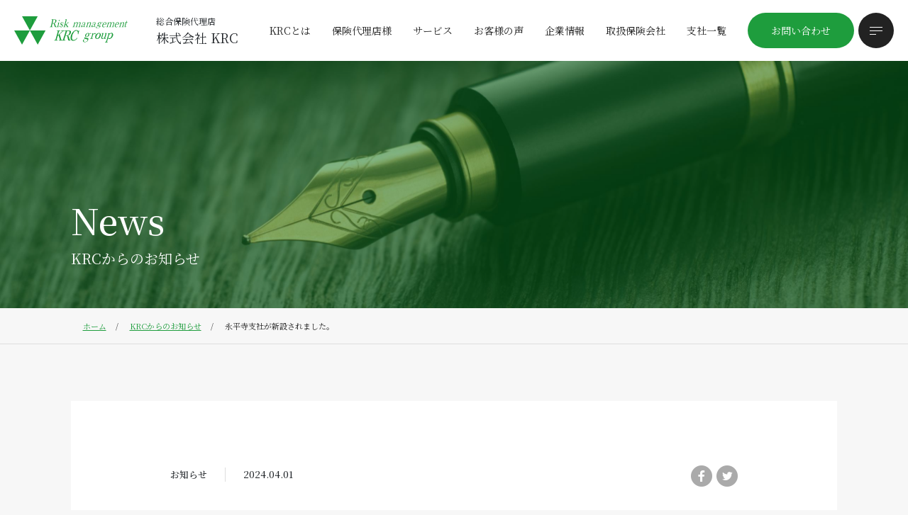

--- FILE ---
content_type: text/html; charset=UTF-8
request_url: https://krc.krc-g.com/blog/?p=150
body_size: 9731
content:
<!DOCTYPE html>
<html lang="ja">
<head prefix="og: http://ogp.me/ns# fb: http://ogp.me/ns/fb#">
<!-- Google tag (gtag.js) -->
<script async src="https://www.googletagmanager.com/gtag/js?id=G-RR4NHZN3WY"></script>
<script>
  window.dataLayer = window.dataLayer || [];
  function gtag(){dataLayer.push(arguments);}
  gtag('js', new Date());

  gtag('config', 'G-RR4NHZN3WY');
</script><meta charset="utf-8">
<meta http-equiv="X-UA-Compatible" content="IE=edge">
<title>
    永平寺支社が新設されました。｜株式会社KRC [総合保険代理店］
</title>
<meta name="description" content="株式会社KRCからの「お知らせ・ニュース」記事を掲載しています。">
<meta name="viewport" content="width=device-width">
<meta name="format-detection" content="telephone=no">
<meta content="" name="csrf-token">


<meta property="og:title" content="
    永平寺支社が新設されました。｜株式会社KRC [総合保険代理店］
">
<meta property="og:url" content="https://krc.krc-g.com" />
<meta property="og:description" content="株式会社KRCからの「お知らせ・ニュース」記事を掲載しています。">
<meta property="og:image" content="https://krc.krc-g.com/assets/images/og-image.png">
<meta name="twitter:text:title" content="
    永平寺支社が新設されました。｜株式会社KRC [総合保険代理店］
">
<meta name="twitter:card" content="summary_large_image">
<meta name="twitter:image" content="https://krc.krc-g.com/assets/images/og-image.png">


<link rel="apple-touch-icon" href="https://krc.krc-g.com/assets/images/apple-touch-icon.png">
<link rel="icon" type="image/png" href="https://krc.krc-g.com/assets/images/favicon.png">



<link rel="stylesheet" href="/assets/css/icons/css/icons.css?20260107121132" media="all">


<link rel="dns-prefetch" href="//fonts.googleapis.com">
<link rel="preconnect" href="https://fonts.gstatic.com/" crossorigin>
<link rel="stylesheet" href="https://fonts.googleapis.com/css2?family=Noto+Serif+JP:wght@300;600&display=swap">


<link rel="stylesheet" href="/assets/css/style.css?20260107121132" media="all">


<script src="/assets/js/lib/lib.js"></script>
<script src="/assets/js/common.js"></script>
<meta name='robots' content='max-image-preview:large' />
<link rel="alternate" type="application/rss+xml" title="お知らせ &raquo; 永平寺支社が新設されました。 のコメントのフィード" href="https://krc.krc-g.com/blog/?feed=rss2&#038;p=150" />
<link rel="alternate" title="oEmbed (JSON)" type="application/json+oembed" href="https://krc.krc-g.com/blog/index.php?rest_route=%2Foembed%2F1.0%2Fembed&#038;url=https%3A%2F%2Fkrc.krc-g.com%2Fblog%2F%3Fp%3D150" />
<link rel="alternate" title="oEmbed (XML)" type="text/xml+oembed" href="https://krc.krc-g.com/blog/index.php?rest_route=%2Foembed%2F1.0%2Fembed&#038;url=https%3A%2F%2Fkrc.krc-g.com%2Fblog%2F%3Fp%3D150&#038;format=xml" />
<style id='wp-img-auto-sizes-contain-inline-css' type='text/css'>
img:is([sizes=auto i],[sizes^="auto," i]){contain-intrinsic-size:3000px 1500px}
/*# sourceURL=wp-img-auto-sizes-contain-inline-css */
</style>
<style id='wp-emoji-styles-inline-css' type='text/css'>

	img.wp-smiley, img.emoji {
		display: inline !important;
		border: none !important;
		box-shadow: none !important;
		height: 1em !important;
		width: 1em !important;
		margin: 0 0.07em !important;
		vertical-align: -0.1em !important;
		background: none !important;
		padding: 0 !important;
	}
/*# sourceURL=wp-emoji-styles-inline-css */
</style>
<style id='wp-block-library-inline-css' type='text/css'>
:root{--wp-block-synced-color:#7a00df;--wp-block-synced-color--rgb:122,0,223;--wp-bound-block-color:var(--wp-block-synced-color);--wp-editor-canvas-background:#ddd;--wp-admin-theme-color:#007cba;--wp-admin-theme-color--rgb:0,124,186;--wp-admin-theme-color-darker-10:#006ba1;--wp-admin-theme-color-darker-10--rgb:0,107,160.5;--wp-admin-theme-color-darker-20:#005a87;--wp-admin-theme-color-darker-20--rgb:0,90,135;--wp-admin-border-width-focus:2px}@media (min-resolution:192dpi){:root{--wp-admin-border-width-focus:1.5px}}.wp-element-button{cursor:pointer}:root .has-very-light-gray-background-color{background-color:#eee}:root .has-very-dark-gray-background-color{background-color:#313131}:root .has-very-light-gray-color{color:#eee}:root .has-very-dark-gray-color{color:#313131}:root .has-vivid-green-cyan-to-vivid-cyan-blue-gradient-background{background:linear-gradient(135deg,#00d084,#0693e3)}:root .has-purple-crush-gradient-background{background:linear-gradient(135deg,#34e2e4,#4721fb 50%,#ab1dfe)}:root .has-hazy-dawn-gradient-background{background:linear-gradient(135deg,#faaca8,#dad0ec)}:root .has-subdued-olive-gradient-background{background:linear-gradient(135deg,#fafae1,#67a671)}:root .has-atomic-cream-gradient-background{background:linear-gradient(135deg,#fdd79a,#004a59)}:root .has-nightshade-gradient-background{background:linear-gradient(135deg,#330968,#31cdcf)}:root .has-midnight-gradient-background{background:linear-gradient(135deg,#020381,#2874fc)}:root{--wp--preset--font-size--normal:16px;--wp--preset--font-size--huge:42px}.has-regular-font-size{font-size:1em}.has-larger-font-size{font-size:2.625em}.has-normal-font-size{font-size:var(--wp--preset--font-size--normal)}.has-huge-font-size{font-size:var(--wp--preset--font-size--huge)}.has-text-align-center{text-align:center}.has-text-align-left{text-align:left}.has-text-align-right{text-align:right}.has-fit-text{white-space:nowrap!important}#end-resizable-editor-section{display:none}.aligncenter{clear:both}.items-justified-left{justify-content:flex-start}.items-justified-center{justify-content:center}.items-justified-right{justify-content:flex-end}.items-justified-space-between{justify-content:space-between}.screen-reader-text{border:0;clip-path:inset(50%);height:1px;margin:-1px;overflow:hidden;padding:0;position:absolute;width:1px;word-wrap:normal!important}.screen-reader-text:focus{background-color:#ddd;clip-path:none;color:#444;display:block;font-size:1em;height:auto;left:5px;line-height:normal;padding:15px 23px 14px;text-decoration:none;top:5px;width:auto;z-index:100000}html :where(.has-border-color){border-style:solid}html :where([style*=border-top-color]){border-top-style:solid}html :where([style*=border-right-color]){border-right-style:solid}html :where([style*=border-bottom-color]){border-bottom-style:solid}html :where([style*=border-left-color]){border-left-style:solid}html :where([style*=border-width]){border-style:solid}html :where([style*=border-top-width]){border-top-style:solid}html :where([style*=border-right-width]){border-right-style:solid}html :where([style*=border-bottom-width]){border-bottom-style:solid}html :where([style*=border-left-width]){border-left-style:solid}html :where(img[class*=wp-image-]){height:auto;max-width:100%}:where(figure){margin:0 0 1em}html :where(.is-position-sticky){--wp-admin--admin-bar--position-offset:var(--wp-admin--admin-bar--height,0px)}@media screen and (max-width:600px){html :where(.is-position-sticky){--wp-admin--admin-bar--position-offset:0px}}

/*# sourceURL=wp-block-library-inline-css */
</style><style id='global-styles-inline-css' type='text/css'>
:root{--wp--preset--aspect-ratio--square: 1;--wp--preset--aspect-ratio--4-3: 4/3;--wp--preset--aspect-ratio--3-4: 3/4;--wp--preset--aspect-ratio--3-2: 3/2;--wp--preset--aspect-ratio--2-3: 2/3;--wp--preset--aspect-ratio--16-9: 16/9;--wp--preset--aspect-ratio--9-16: 9/16;--wp--preset--color--black: #000000;--wp--preset--color--cyan-bluish-gray: #abb8c3;--wp--preset--color--white: #ffffff;--wp--preset--color--pale-pink: #f78da7;--wp--preset--color--vivid-red: #cf2e2e;--wp--preset--color--luminous-vivid-orange: #ff6900;--wp--preset--color--luminous-vivid-amber: #fcb900;--wp--preset--color--light-green-cyan: #7bdcb5;--wp--preset--color--vivid-green-cyan: #00d084;--wp--preset--color--pale-cyan-blue: #8ed1fc;--wp--preset--color--vivid-cyan-blue: #0693e3;--wp--preset--color--vivid-purple: #9b51e0;--wp--preset--gradient--vivid-cyan-blue-to-vivid-purple: linear-gradient(135deg,rgb(6,147,227) 0%,rgb(155,81,224) 100%);--wp--preset--gradient--light-green-cyan-to-vivid-green-cyan: linear-gradient(135deg,rgb(122,220,180) 0%,rgb(0,208,130) 100%);--wp--preset--gradient--luminous-vivid-amber-to-luminous-vivid-orange: linear-gradient(135deg,rgb(252,185,0) 0%,rgb(255,105,0) 100%);--wp--preset--gradient--luminous-vivid-orange-to-vivid-red: linear-gradient(135deg,rgb(255,105,0) 0%,rgb(207,46,46) 100%);--wp--preset--gradient--very-light-gray-to-cyan-bluish-gray: linear-gradient(135deg,rgb(238,238,238) 0%,rgb(169,184,195) 100%);--wp--preset--gradient--cool-to-warm-spectrum: linear-gradient(135deg,rgb(74,234,220) 0%,rgb(151,120,209) 20%,rgb(207,42,186) 40%,rgb(238,44,130) 60%,rgb(251,105,98) 80%,rgb(254,248,76) 100%);--wp--preset--gradient--blush-light-purple: linear-gradient(135deg,rgb(255,206,236) 0%,rgb(152,150,240) 100%);--wp--preset--gradient--blush-bordeaux: linear-gradient(135deg,rgb(254,205,165) 0%,rgb(254,45,45) 50%,rgb(107,0,62) 100%);--wp--preset--gradient--luminous-dusk: linear-gradient(135deg,rgb(255,203,112) 0%,rgb(199,81,192) 50%,rgb(65,88,208) 100%);--wp--preset--gradient--pale-ocean: linear-gradient(135deg,rgb(255,245,203) 0%,rgb(182,227,212) 50%,rgb(51,167,181) 100%);--wp--preset--gradient--electric-grass: linear-gradient(135deg,rgb(202,248,128) 0%,rgb(113,206,126) 100%);--wp--preset--gradient--midnight: linear-gradient(135deg,rgb(2,3,129) 0%,rgb(40,116,252) 100%);--wp--preset--font-size--small: 13px;--wp--preset--font-size--medium: 20px;--wp--preset--font-size--large: 36px;--wp--preset--font-size--x-large: 42px;--wp--preset--spacing--20: 0.44rem;--wp--preset--spacing--30: 0.67rem;--wp--preset--spacing--40: 1rem;--wp--preset--spacing--50: 1.5rem;--wp--preset--spacing--60: 2.25rem;--wp--preset--spacing--70: 3.38rem;--wp--preset--spacing--80: 5.06rem;--wp--preset--shadow--natural: 6px 6px 9px rgba(0, 0, 0, 0.2);--wp--preset--shadow--deep: 12px 12px 50px rgba(0, 0, 0, 0.4);--wp--preset--shadow--sharp: 6px 6px 0px rgba(0, 0, 0, 0.2);--wp--preset--shadow--outlined: 6px 6px 0px -3px rgb(255, 255, 255), 6px 6px rgb(0, 0, 0);--wp--preset--shadow--crisp: 6px 6px 0px rgb(0, 0, 0);}:where(.is-layout-flex){gap: 0.5em;}:where(.is-layout-grid){gap: 0.5em;}body .is-layout-flex{display: flex;}.is-layout-flex{flex-wrap: wrap;align-items: center;}.is-layout-flex > :is(*, div){margin: 0;}body .is-layout-grid{display: grid;}.is-layout-grid > :is(*, div){margin: 0;}:where(.wp-block-columns.is-layout-flex){gap: 2em;}:where(.wp-block-columns.is-layout-grid){gap: 2em;}:where(.wp-block-post-template.is-layout-flex){gap: 1.25em;}:where(.wp-block-post-template.is-layout-grid){gap: 1.25em;}.has-black-color{color: var(--wp--preset--color--black) !important;}.has-cyan-bluish-gray-color{color: var(--wp--preset--color--cyan-bluish-gray) !important;}.has-white-color{color: var(--wp--preset--color--white) !important;}.has-pale-pink-color{color: var(--wp--preset--color--pale-pink) !important;}.has-vivid-red-color{color: var(--wp--preset--color--vivid-red) !important;}.has-luminous-vivid-orange-color{color: var(--wp--preset--color--luminous-vivid-orange) !important;}.has-luminous-vivid-amber-color{color: var(--wp--preset--color--luminous-vivid-amber) !important;}.has-light-green-cyan-color{color: var(--wp--preset--color--light-green-cyan) !important;}.has-vivid-green-cyan-color{color: var(--wp--preset--color--vivid-green-cyan) !important;}.has-pale-cyan-blue-color{color: var(--wp--preset--color--pale-cyan-blue) !important;}.has-vivid-cyan-blue-color{color: var(--wp--preset--color--vivid-cyan-blue) !important;}.has-vivid-purple-color{color: var(--wp--preset--color--vivid-purple) !important;}.has-black-background-color{background-color: var(--wp--preset--color--black) !important;}.has-cyan-bluish-gray-background-color{background-color: var(--wp--preset--color--cyan-bluish-gray) !important;}.has-white-background-color{background-color: var(--wp--preset--color--white) !important;}.has-pale-pink-background-color{background-color: var(--wp--preset--color--pale-pink) !important;}.has-vivid-red-background-color{background-color: var(--wp--preset--color--vivid-red) !important;}.has-luminous-vivid-orange-background-color{background-color: var(--wp--preset--color--luminous-vivid-orange) !important;}.has-luminous-vivid-amber-background-color{background-color: var(--wp--preset--color--luminous-vivid-amber) !important;}.has-light-green-cyan-background-color{background-color: var(--wp--preset--color--light-green-cyan) !important;}.has-vivid-green-cyan-background-color{background-color: var(--wp--preset--color--vivid-green-cyan) !important;}.has-pale-cyan-blue-background-color{background-color: var(--wp--preset--color--pale-cyan-blue) !important;}.has-vivid-cyan-blue-background-color{background-color: var(--wp--preset--color--vivid-cyan-blue) !important;}.has-vivid-purple-background-color{background-color: var(--wp--preset--color--vivid-purple) !important;}.has-black-border-color{border-color: var(--wp--preset--color--black) !important;}.has-cyan-bluish-gray-border-color{border-color: var(--wp--preset--color--cyan-bluish-gray) !important;}.has-white-border-color{border-color: var(--wp--preset--color--white) !important;}.has-pale-pink-border-color{border-color: var(--wp--preset--color--pale-pink) !important;}.has-vivid-red-border-color{border-color: var(--wp--preset--color--vivid-red) !important;}.has-luminous-vivid-orange-border-color{border-color: var(--wp--preset--color--luminous-vivid-orange) !important;}.has-luminous-vivid-amber-border-color{border-color: var(--wp--preset--color--luminous-vivid-amber) !important;}.has-light-green-cyan-border-color{border-color: var(--wp--preset--color--light-green-cyan) !important;}.has-vivid-green-cyan-border-color{border-color: var(--wp--preset--color--vivid-green-cyan) !important;}.has-pale-cyan-blue-border-color{border-color: var(--wp--preset--color--pale-cyan-blue) !important;}.has-vivid-cyan-blue-border-color{border-color: var(--wp--preset--color--vivid-cyan-blue) !important;}.has-vivid-purple-border-color{border-color: var(--wp--preset--color--vivid-purple) !important;}.has-vivid-cyan-blue-to-vivid-purple-gradient-background{background: var(--wp--preset--gradient--vivid-cyan-blue-to-vivid-purple) !important;}.has-light-green-cyan-to-vivid-green-cyan-gradient-background{background: var(--wp--preset--gradient--light-green-cyan-to-vivid-green-cyan) !important;}.has-luminous-vivid-amber-to-luminous-vivid-orange-gradient-background{background: var(--wp--preset--gradient--luminous-vivid-amber-to-luminous-vivid-orange) !important;}.has-luminous-vivid-orange-to-vivid-red-gradient-background{background: var(--wp--preset--gradient--luminous-vivid-orange-to-vivid-red) !important;}.has-very-light-gray-to-cyan-bluish-gray-gradient-background{background: var(--wp--preset--gradient--very-light-gray-to-cyan-bluish-gray) !important;}.has-cool-to-warm-spectrum-gradient-background{background: var(--wp--preset--gradient--cool-to-warm-spectrum) !important;}.has-blush-light-purple-gradient-background{background: var(--wp--preset--gradient--blush-light-purple) !important;}.has-blush-bordeaux-gradient-background{background: var(--wp--preset--gradient--blush-bordeaux) !important;}.has-luminous-dusk-gradient-background{background: var(--wp--preset--gradient--luminous-dusk) !important;}.has-pale-ocean-gradient-background{background: var(--wp--preset--gradient--pale-ocean) !important;}.has-electric-grass-gradient-background{background: var(--wp--preset--gradient--electric-grass) !important;}.has-midnight-gradient-background{background: var(--wp--preset--gradient--midnight) !important;}.has-small-font-size{font-size: var(--wp--preset--font-size--small) !important;}.has-medium-font-size{font-size: var(--wp--preset--font-size--medium) !important;}.has-large-font-size{font-size: var(--wp--preset--font-size--large) !important;}.has-x-large-font-size{font-size: var(--wp--preset--font-size--x-large) !important;}
/*# sourceURL=global-styles-inline-css */
</style>

<style id='classic-theme-styles-inline-css' type='text/css'>
/*! This file is auto-generated */
.wp-block-button__link{color:#fff;background-color:#32373c;border-radius:9999px;box-shadow:none;text-decoration:none;padding:calc(.667em + 2px) calc(1.333em + 2px);font-size:1.125em}.wp-block-file__button{background:#32373c;color:#fff;text-decoration:none}
/*# sourceURL=/wp-includes/css/classic-themes.min.css */
</style>
<link rel='stylesheet' id='fancybox-css' href='https://krc.krc-g.com/blog/wp-content/plugins/easy-fancybox/fancybox/1.5.4/jquery.fancybox.min.css?ver=6.9' type='text/css' media='screen' />
<style id='fancybox-inline-css' type='text/css'>
#fancybox-outer{background:#ffffff}#fancybox-content{background:#ffffff;border-color:#ffffff;color:#000000;}#fancybox-title,#fancybox-title-float-main{color:#fff}
/*# sourceURL=fancybox-inline-css */
</style>
<script type="text/javascript" src="https://krc.krc-g.com/blog/wp-includes/js/jquery/jquery.min.js?ver=3.7.1" id="jquery-core-js"></script>
<script type="text/javascript" src="https://krc.krc-g.com/blog/wp-includes/js/jquery/jquery-migrate.min.js?ver=3.4.1" id="jquery-migrate-js"></script>
<link rel="https://api.w.org/" href="https://krc.krc-g.com/blog/index.php?rest_route=/" /><link rel="alternate" title="JSON" type="application/json" href="https://krc.krc-g.com/blog/index.php?rest_route=/wp/v2/posts/150" /><link rel="EditURI" type="application/rsd+xml" title="RSD" href="https://krc.krc-g.com/blog/xmlrpc.php?rsd" />
<meta name="generator" content="WordPress 6.9" />
<link rel="canonical" href="https://krc.krc-g.com/blog/?p=150" />
<link rel='shortlink' href='https://krc.krc-g.com/blog/?p=150' />
<script src="//platform.twitter.com/widgets.js"></script>
</head>
<body class="wp-singular post-template-default single single-post postid-150 single-format-standard wp-theme-meian_4 blog">
<header class="site-header">
    <div class="header-top">
        <div class="header-top__inner">
            <div class="header-logo">                    <a class="header-logo__link" href="https://krc.krc-g.com"><img src="/assets/images/common/corporate-logo.svg" alt="株式会社KRC"></a>
                    <p class="header-top__comp-name">
                        <span class="header-top__comp-name__top">総合保険代理店</span>
                        <span class="header-top__comp-name__bottom">株式会社 KRC</span>
                    </p>
                    </div><!-- /header-logo -->    </div>
    <div class="header-top__left sp-none">
        <nav class="global-nav">
            <div class="global-nav__inner">
                <ul class="global-nav__set">
                    <li class="global-nav__set__item"><a  href="https://krc.krc-g.com/about">KRCとは</a></li>
                    <li class="global-nav__set__item"><a  href="https://krc.krc-g.com/ins-agency">保険代理店様</a></li>
                    <li class="global-nav__set__item"><a  href="https://krc.krc-g.com/service">サービス</a></li>
                    <li class="global-nav__set__item"><a  href="https://krc.krc-g.com/voice">お客様の声</a></li>
                    <li class="global-nav__set__item"><a  href="https://krc.krc-g.com/company">企業情報</a></li>
                    <li class="global-nav__set__item"><a  href="https://krc.krc-g.com/service/personal#insurance">取扱保険会社</a></li>
                    
                    <li class="global-nav__set__item"><a  href="https://krc.krc-g.com/branch">支社一覧</a></li>
                </ul>
            </div>
        </nav><!-- /global-nav -->
        <a href="https://krc.krc-g.com/contact" class="header-link-contact">お問い合わせ</a>
    </div><!-- /.header-top__left -->
    </div><!-- /header-top -->
</header><!-- /site-header -->
<div class="header-top__menu-btn">
    <span class="menu-btn-bar"></span>
</div><!-- /.header-top__menu-btn --><main class="contents">
    <div class="page-ttl">
        <div class="sec-inner page-ttl__inner">
            <h1 class="page-ttl__en">News</h1>
            <p class="page-ttl__ja">KRCからのお知らせ</p>
        </div><!-- /.page_ttl__inner -->
    </div><!-- /.page_ttl -->
<nav class="pankuzu">
        <ul class="pankuzu__set sec-inner">
                            <li class="pankuzu__set__item">
                                            <a class="pankuzu__link" href="https://krc.krc-g.com">ホーム</a>
                                    </li>
                            <li class="pankuzu__set__item">
                                            <a class="pankuzu__link" href="/blog">KRCからのお知らせ</a>
                                    </li>
                            <li class="pankuzu__set__item">
                                            <span class="pankuzu__txt">永平寺支社が新設されました。</span>
                                    </li>
                    </ul>
    </nav><!-- /pankuzu -->

<div class="container sec--lv2">
    <div class="sec-inner--lv2 blog-content">
                    <article class="blog-entry" id="post-150">
    <header class="blog-entry__header">
        <div class="blog-entry-meta">
            <ul class="blog-entry-meta__set">
                <li class="blog-entry-meta__set__item"><span class="blog-entry-meta__category">お知らせ</span></li>
                <li class="blog-entry-meta__set__item"><span class="blog-entry-meta__date">2024.04.01</span></li>
            </ul>
            <ul class="blog-entry-meta__sns">
                <li>
                    <a href="https://www.facebook.com/share.php?u=https://krc.krc-g.com/blog/?p=150" target="_blank">
                        <i class="icon-fb"></i>
                    </a>
                </li>
                <li>
                    <a href="https://twitter.com/share?url=https://krc.krc-g.com/blog/?p=150" target="_blank">
                        <i class="icon-tw"></i>
                    </a>
                </li>
            </ul>
        </div>
        <h1 class="blog-entry__ttl">永平寺支社が新設されました。</h1>
    </header><!-- /.blog-entry__header -->
    <div class="blog-entry__body">
        <p>永平寺支社が新設されました。</p>
<p><a href="https://krc.krc-g.com/branch">＞支社一覧はこちら</a></p>
    </div><!-- /.blog-entry__body -->
</article><!-- /.blog-entry -->
            </div><!-- /.sec-inner -->
</div><!-- /.sec -->
<div class="container sec blog-footer-sns">
    <div class="sec-inner blog-footer-sns__inner">
        <ul class="sec-inner--slim blog-footer-sns__set">
            <li>
                <a href="https://www.facebook.com/share.php?u=https://krc.krc-g.com/blog/?p=150" target="_blank">
                    <i class="icon-fb"></i>
                </a>
            </li>
            <li>
                <a href="https://twitter.com/share?url=https://krc.krc-g.com/blog/?p=150" target="_blank">
                    <i class="icon-tw"></i>
                </a>
            </li>
        </ul>
    </div>
</div>
<div class="container sec">
    <div class="sec-inner">
        <div class="blog-back">
            <ul class="blog-back__set">
                <li>
                                    <a class="has-conte-prev" href="https://krc.krc-g.com/blog/?p=144" rel="prev">前の記事</a>                                </li>
                <li>
                    <a href="/blog/">一覧へ戻る</a>
                </li>
                <li>
                                    <a class="has-conte-next" href="https://krc.krc-g.com/blog/?p=147" rel="next">次の記事</a>                                </li>
            </ul>
        </div><!-- /.blog-back -->
    </div>
</div>


</main><!-- /.contents -->
<footer class="sec site-footer">
    <div class="container site-footer__top">
        <div class="sec-inner site-footer__top__inner">
            <h3 class="site-footer__top__ttl">Contact</h3>
            <p class="site-footer__top__catch sp-none">お気軽にお問い合わせください</p>
            <p class="site-footer__top__catch pc-none">お問い合わせ</p>
            <ul class="footer-link">
                <li class="footer-link__item">
                    <h4>メールでお問い合わせ</h4>
                    <p>専用フォームをご利用ください</p>
                    <a class="btn-arrow btn-arrow--hollow" href="https://krc.krc-g.com/contact">お問い合わせフォーム</a>
                </li>
                <li class="footer-link__item">
                    <h4>お電話でお問い合わせ</h4>
                    <p>最寄りの支社までご連絡ください</p>
                    <a class="btn-arrow btn-arrow--hollow" href="https://krc.krc-g.com/branch">支社一覧</a>
                </li>
                <li class="footer-link__item">
                    <h4>よくある質問</h4>
                    <p>よくいただく質問の一覧です</p>
                    <a class="btn-arrow btn-arrow--hollow" href="https://krc.krc-g.com/faq">よくある質問</a>
                </li>
            </ul><!-- /.footer-link -->
        </div><!-- /.site-footer__top__inner -->
    </div><!-- /.site-footer__top -->
    <div class="container site-footer__mid">
        <nav class="sec-inner footer-nav sp-none">
            <ul class="footer-nav__set">
                <li class="footer-nav__set__item"><a href="https://krc.krc-g.com">ホーム</a></li>
                <li class="footer-nav__set__item"><a href="https://krc.krc-g.com/about">KRCとは</a></li>
                <li class="footer-nav__set__item"><a href="https://krc.krc-g.com/ins-agency">保険代理店様</a></li>
                <li class="footer-nav__set__item"><a href="https://krc.krc-g.com/service">サービス</a></li>
                <li class="footer-nav__set__item"><a href="https://krc.krc-g.com/voice">お客様の声</a></li>
                <li class="footer-nav__set__item"><a href="https://krc.krc-g.com/company">企業情報</a></li>
                <li class="footer-nav__set__item"><a href="https://krc.krc-g.com/service/personal#insurance">取扱保険会社</a></li>
                <li class="footer-nav__set__item"><a href="https://krc.krc-g.com/branch">支社一覧</a></li>
                <li class="footer-nav__set__item"><a href="https://krc.krc-g.com/blog">お知らせ</a></li>
                <li class="footer-nav__set__item"><a href="https://krc.krc-g.com/faq">よくある質問</a></li>
                <li class="footer-nav__set__item"><a href="https://krc.krc-g.com/contact">お問い合わせ</a></li>
            </ul>
        </nav><!-- /footer-nav -->
        <div class="footer-guard">
            <ul class="footer_guard__set list--disc sec-inner">
                <li class="footer_guard__set__item">当Webサイトでは、お客様の利便性等を踏まえ、インターネット上で契約可能な商品をご案内しています。</li>
                <li class="footer_guard__set__item">当社は損害保険および生命保険の代理店であり、損害保険契約の締結の代理および生命保険契約の締結の媒介をいたします。</li>
                <li class="footer_guard__set__item">当Webサイトは概要を説明したものです。ご契約にあたっては必ず引受保険会社の商品パンフレットおよび「重要事項のご説明　契約概要のご説明・注意喚起情報のご説明」をご覧ください。また詳しくは普通保険約款・特約をご用意しておりますので、株式会社KRCまたは引受保険会社までご請求ください。ご不明な点がございましたら、株式会社KRCまたは引受保険会社にお問い合わせください。</li>
            </ul>
        </div><!-- /.footer-guard -->
    </div><!-- /footer-container -->
    <nav class="footer-sub-nav">
        <ul class="footer-sub-nav__set sec-inner">
            <li class="footer-sub-nav__set__item"><a href="https://krc.krc-g.com/invitation">勧誘方針</a></li>
            <li class="footer-sub-nav__set__item"><a href="https://krc.krc-g.com/privacy">個人情報保護宣言</a></li>
            <li class="footer-sub-nav__set__item"><a href="https://krc.krc-g.com/fiduciaryduty">FD宣言</a></li>
            <li class="footer-sub-nav__set__item"><a href="https://krc.krc-g.com/securitypolicy">情報セキュリティ基本方針</a></li>
            <li class="footer-sub-nav__set__item"><a href="https://krc.krc-g.com/antisocial">反社会的勢力に対する基本方針</a></li>
            <li class="footer-sub-nav__set__item"><a href="https://krc.krc-g.com/sitemap">サイトマップ</a></li>
        </ul>
    </nav><!-- /footer-sub-nav -->
    <div class="footer-copyright">
        <div class="footer-copyright__inner sec-inner">
            <small class="footer-copyright__txt">&copy;2016 KRC Co., Ltd. All Rights Reserved. <br class="pc-none">Powered by <a href="https://hokendairitenhomepage.com/" target="_blank">保険代理店ホームページ制作</a>＠<a href="https://meian.jp/" target="_blank">名案企画</a></small>
        </div>
    </div><!-- /footer-copyright -->
</footer><!-- /site-footer -->
<nav class="fixed-nav pc-none">
    <ul class="fixed-nav__set">
        <li class="fixed-nav__set__item">
            <a href="https://krc.krc-g.com/contact">
                <i class="fixed-nav__icon icon-mail" aria-hidden="true"></i>
                <span class="fixed-nav__label">メール</span>
            </a>
        </li>
        <li class="fixed-nav__set__item">
            <a href="https://krc.krc-g.com/branch">
                <i class="fixed-nav__icon icon-shop" aria-hidden="true"></i>
                <span class="fixed-nav__label">拠点一覧</span>
            </a>
        </li>
        <li class="fixed-nav__set__item">
            <a href="https://krc.krc-g.com/faq">
                <i class="fixed-nav__icon icon-qmark" aria-hidden="true"></i>
                <span class="fixed-nav__label">FAQ</span>
            </a>
        </li>
    </ul>
    <button class="hamburger__btn js-drawer-trigger" type="button" value="MENU">
        <span class="hamburger__btn__bar"></span>
    </button>
</nav><!-- /fixed-nav -->

<nav class="drawer-nav">
    <div class="drawer-nav__container">
        <div class="drawer-nav__menu-btn sp-none">
            <span class="menu-btn-bar"></span>
        </div><!-- /.header-top__menu-btn -->
        <h3 class="drawer-nav__ttl">Menu</h3>
        <div class="drawer-nav__container__inner">
            <div class="drawer-nav-main">
                <ul class="drawer-nav-main__set">
                    <li class="drawer-nav-main__set__item"><a  href="https://krc.krc-g.com">ホーム</a></li>
                    <li class="drawer-nav-main__set__item"><a  href="https://krc.krc-g.com/about">KRCとは</a></li>
                    <li class="drawer-nav-main__set__item"><a  href="https://krc.krc-g.com/ins-agency">保険代理店様</a></li>
                    <li class="drawer-nav-main__set__item"><a  href="https://krc.krc-g.com/service">サービス</a></li>
                    <li class="drawer-nav-main__set__item"><a  href="https://krc.krc-g.com/voice">お客様の声</a></li>
                    <li class="drawer-nav-main__set__item"><a  href="https://krc.krc-g.com/company">企業情報</a></li>
                    <li class="drawer-nav-main__set__item"><a  href="https://krc.krc-g.com/service/personal#insurance">取扱保険会社</a></li>
                    <li class="drawer-nav-main__set__item"><a  href="https://krc.krc-g.com/branch">支社一覧</a></li>
                    <li class="drawer-nav-main__set__item"><a  href="https://krc.krc-g.com/blog">お知らせ</a></li>
                    <li class="drawer-nav-main__set__item"><a  href="https://krc.krc-g.com/faq">よくある質問</a></li>
                </ul>
            </div><!-- /.drawer-nav-main -->
            <div class="drawer-nav-conversion">
                <div class="drawer-nav-conversion__inner">
                    <h3 class="drawer-nav-conversion__ttl">Contact</h3>
                    <ul class="drawer-nav-conversion__set">
                        <li class="drawer-nav-conversion__set__item">
                            <p class="drawer-nav-conversion__set__item__ttl">メールでお問い合わせ</p>
                            <p class="drawer-nav-conversion__set__item__txt">専用フォームをご利用ください</p>
                            <a class="btn-arrow btn-arrow--hollow drawer-nav-conversion__contact" href="https://krc.krc-g.com/contact">お問い合わせフォーム</a>
                        </li>
                        <li class="drawer-nav-conversion__set__item">
                            <p class="drawer-nav-conversion__set__item__ttl">お電話でお問い合わせ</p>
                            <p class="drawer-nav-conversion__set__item__txt">最寄りの支社までご連絡ください</p>
                            <a class="btn-arrow btn-arrow--hollow drawer-nav-conversion__reservation" href="https://krc.krc-g.com/branch">支社一覧</a>
                        </li>
                    </ul>
                </div>
            </div><!-- /.drawer-nav-conversion -->
            <div class="drawer-nav-sub">
                <ul class="drawer-nav-sub__set">
                    <li class="drawer-nav-sub__set__item"><a  href="https://krc.krc-g.com/invitation">勧誘方針</a></li>
                    <li class="drawer-nav-sub__set__item"><a  href="https://krc.krc-g.com/privacy">個人情報保護宣言</a></li>
                    <li class="drawer-nav-sub__set__item"><a  href="https://krc.krc-g.com/fiduciaryduty">FD宣言</a></li>
                    <li class="drawer-nav-sub__set__item"><a  href="https://krc.krc-g.com/securitypolicy">情報セキュリティ基本方針</a></li>
                    <li class="drawer-nav-sub__set__item"><a  href="https://krc.krc-g.com/antisocial">反社会的勢力に対する基本方針</a></li>
                    <li class="drawer-nav-sub__set__item"><a  href="https://krc.krc-g.com/sitemap">サイトマップ</a></li>
                </ul>
            </div><!-- /.drawer-nav-sub -->
        </div><!-- /.drawer-nav__container__inner -->
    </div><!-- /drawer-nav__container -->
</nav><!-- /drawer-nav -->

<script type="text/javascript" src="https://krc.krc-g.com/blog/wp-content/plugins/easy-fancybox/vendor/purify.min.js?ver=6.9" id="fancybox-purify-js"></script>
<script type="text/javascript" id="jquery-fancybox-js-extra">
/* <![CDATA[ */
var efb_i18n = {"close":"Close","next":"Next","prev":"Previous","startSlideshow":"Start slideshow","toggleSize":"Toggle size"};
//# sourceURL=jquery-fancybox-js-extra
/* ]]> */
</script>
<script type="text/javascript" src="https://krc.krc-g.com/blog/wp-content/plugins/easy-fancybox/fancybox/1.5.4/jquery.fancybox.min.js?ver=6.9" id="jquery-fancybox-js"></script>
<script type="text/javascript" id="jquery-fancybox-js-after">
/* <![CDATA[ */
var fb_timeout, fb_opts={'autoScale':true,'showCloseButton':true,'width':560,'height':340,'margin':20,'pixelRatio':'false','padding':10,'centerOnScroll':false,'enableEscapeButton':true,'speedIn':300,'speedOut':300,'overlayShow':true,'hideOnOverlayClick':true,'overlayColor':'#000','overlayOpacity':0.6,'minViewportWidth':320,'minVpHeight':320,'disableCoreLightbox':'true','enableBlockControls':'true','fancybox_openBlockControls':'true' };
if(typeof easy_fancybox_handler==='undefined'){
var easy_fancybox_handler=function(){
jQuery([".nolightbox","a.wp-block-file__button","a.pin-it-button","a[href*='pinterest.com\/pin\/create']","a[href*='facebook.com\/share']","a[href*='twitter.com\/share']"].join(',')).addClass('nofancybox');
jQuery('a.fancybox-close').on('click',function(e){e.preventDefault();jQuery.fancybox.close()});
/* IMG */
						var unlinkedImageBlocks=jQuery(".wp-block-image > img:not(.nofancybox,figure.nofancybox>img)");
						unlinkedImageBlocks.wrap(function() {
							var href = jQuery( this ).attr( "src" );
							return "<a href='" + href + "'></a>";
						});
var fb_IMG_select=jQuery('a[href*=".jpg" i]:not(.nofancybox,li.nofancybox>a,figure.nofancybox>a),area[href*=".jpg" i]:not(.nofancybox),a[href*=".png" i]:not(.nofancybox,li.nofancybox>a,figure.nofancybox>a),area[href*=".png" i]:not(.nofancybox),a[href*=".webp" i]:not(.nofancybox,li.nofancybox>a,figure.nofancybox>a),area[href*=".webp" i]:not(.nofancybox),a[href*=".jpeg" i]:not(.nofancybox,li.nofancybox>a,figure.nofancybox>a),area[href*=".jpeg" i]:not(.nofancybox)');
fb_IMG_select.addClass('fancybox image');
var fb_IMG_sections=jQuery('.gallery,.wp-block-gallery,.tiled-gallery,.wp-block-jetpack-tiled-gallery,.ngg-galleryoverview,.ngg-imagebrowser,.nextgen_pro_blog_gallery,.nextgen_pro_film,.nextgen_pro_horizontal_filmstrip,.ngg-pro-masonry-wrapper,.ngg-pro-mosaic-container,.nextgen_pro_sidescroll,.nextgen_pro_slideshow,.nextgen_pro_thumbnail_grid,.tiled-gallery');
fb_IMG_sections.each(function(){jQuery(this).find(fb_IMG_select).attr('rel','gallery-'+fb_IMG_sections.index(this));});
jQuery('a.fancybox,area.fancybox,.fancybox>a').each(function(){jQuery(this).fancybox(jQuery.extend(true,{},fb_opts,{'transition':'elastic','transitionIn':'elastic','transitionOut':'elastic','opacity':false,'hideOnContentClick':false,'titleShow':true,'titlePosition':'over','titleFromAlt':true,'showNavArrows':true,'enableKeyboardNav':true,'cyclic':false,'mouseWheel':'true','changeSpeed':250,'changeFade':300}))});
};};
jQuery(easy_fancybox_handler);jQuery(document).on('post-load',easy_fancybox_handler);

//# sourceURL=jquery-fancybox-js-after
/* ]]> */
</script>
<script type="text/javascript" src="https://krc.krc-g.com/blog/wp-content/plugins/easy-fancybox/vendor/jquery.easing.min.js?ver=1.4.1" id="jquery-easing-js"></script>
<script type="text/javascript" src="https://krc.krc-g.com/blog/wp-content/plugins/easy-fancybox/vendor/jquery.mousewheel.min.js?ver=3.1.13" id="jquery-mousewheel-js"></script>
<script id="wp-emoji-settings" type="application/json">
{"baseUrl":"https://s.w.org/images/core/emoji/17.0.2/72x72/","ext":".png","svgUrl":"https://s.w.org/images/core/emoji/17.0.2/svg/","svgExt":".svg","source":{"concatemoji":"https://krc.krc-g.com/blog/wp-includes/js/wp-emoji-release.min.js?ver=6.9"}}
</script>
<script type="module">
/* <![CDATA[ */
/*! This file is auto-generated */
const a=JSON.parse(document.getElementById("wp-emoji-settings").textContent),o=(window._wpemojiSettings=a,"wpEmojiSettingsSupports"),s=["flag","emoji"];function i(e){try{var t={supportTests:e,timestamp:(new Date).valueOf()};sessionStorage.setItem(o,JSON.stringify(t))}catch(e){}}function c(e,t,n){e.clearRect(0,0,e.canvas.width,e.canvas.height),e.fillText(t,0,0);t=new Uint32Array(e.getImageData(0,0,e.canvas.width,e.canvas.height).data);e.clearRect(0,0,e.canvas.width,e.canvas.height),e.fillText(n,0,0);const a=new Uint32Array(e.getImageData(0,0,e.canvas.width,e.canvas.height).data);return t.every((e,t)=>e===a[t])}function p(e,t){e.clearRect(0,0,e.canvas.width,e.canvas.height),e.fillText(t,0,0);var n=e.getImageData(16,16,1,1);for(let e=0;e<n.data.length;e++)if(0!==n.data[e])return!1;return!0}function u(e,t,n,a){switch(t){case"flag":return n(e,"\ud83c\udff3\ufe0f\u200d\u26a7\ufe0f","\ud83c\udff3\ufe0f\u200b\u26a7\ufe0f")?!1:!n(e,"\ud83c\udde8\ud83c\uddf6","\ud83c\udde8\u200b\ud83c\uddf6")&&!n(e,"\ud83c\udff4\udb40\udc67\udb40\udc62\udb40\udc65\udb40\udc6e\udb40\udc67\udb40\udc7f","\ud83c\udff4\u200b\udb40\udc67\u200b\udb40\udc62\u200b\udb40\udc65\u200b\udb40\udc6e\u200b\udb40\udc67\u200b\udb40\udc7f");case"emoji":return!a(e,"\ud83e\u1fac8")}return!1}function f(e,t,n,a){let r;const o=(r="undefined"!=typeof WorkerGlobalScope&&self instanceof WorkerGlobalScope?new OffscreenCanvas(300,150):document.createElement("canvas")).getContext("2d",{willReadFrequently:!0}),s=(o.textBaseline="top",o.font="600 32px Arial",{});return e.forEach(e=>{s[e]=t(o,e,n,a)}),s}function r(e){var t=document.createElement("script");t.src=e,t.defer=!0,document.head.appendChild(t)}a.supports={everything:!0,everythingExceptFlag:!0},new Promise(t=>{let n=function(){try{var e=JSON.parse(sessionStorage.getItem(o));if("object"==typeof e&&"number"==typeof e.timestamp&&(new Date).valueOf()<e.timestamp+604800&&"object"==typeof e.supportTests)return e.supportTests}catch(e){}return null}();if(!n){if("undefined"!=typeof Worker&&"undefined"!=typeof OffscreenCanvas&&"undefined"!=typeof URL&&URL.createObjectURL&&"undefined"!=typeof Blob)try{var e="postMessage("+f.toString()+"("+[JSON.stringify(s),u.toString(),c.toString(),p.toString()].join(",")+"));",a=new Blob([e],{type:"text/javascript"});const r=new Worker(URL.createObjectURL(a),{name:"wpTestEmojiSupports"});return void(r.onmessage=e=>{i(n=e.data),r.terminate(),t(n)})}catch(e){}i(n=f(s,u,c,p))}t(n)}).then(e=>{for(const n in e)a.supports[n]=e[n],a.supports.everything=a.supports.everything&&a.supports[n],"flag"!==n&&(a.supports.everythingExceptFlag=a.supports.everythingExceptFlag&&a.supports[n]);var t;a.supports.everythingExceptFlag=a.supports.everythingExceptFlag&&!a.supports.flag,a.supports.everything||((t=a.source||{}).concatemoji?r(t.concatemoji):t.wpemoji&&t.twemoji&&(r(t.twemoji),r(t.wpemoji)))});
//# sourceURL=https://krc.krc-g.com/blog/wp-includes/js/wp-emoji-loader.min.js
/* ]]> */
</script>
</body>
</html>


--- FILE ---
content_type: text/css
request_url: https://krc.krc-g.com/assets/css/icons/css/icons.css?20260107121132
body_size: 874
content:
@font-face {
  font-family: 'icons';
  src: url('../font/icons.eot?61068226');
  src: url('../font/icons.eot?61068226#iefix') format('embedded-opentype'),
       url('../font/icons.woff2?61068226') format('woff2'),
       url('../font/icons.woff?61068226') format('woff'),
       url('../font/icons.ttf?61068226') format('truetype'),
       url('../font/icons.svg?61068226#icons') format('svg');
  font-weight: normal;
  font-style: normal;
}
/* Chrome hack: SVG is rendered more smooth in Windozze. 100% magic, uncomment if you need it. */
/* Note, that will break hinting! In other OS-es font will be not as sharp as it could be */
/*
@media screen and (-webkit-min-device-pixel-ratio:0) {
  @font-face {
    font-family: 'icons';
    src: url('../font/icons.svg?61068226#icons') format('svg');
  }
}
*/
[class^="icon-"]:before, [class*=" icon-"]:before {
  font-family: "icons";
  font-style: normal;
  font-weight: normal;
  speak: never;

  display: inline-block;
  text-decoration: inherit;
  width: 1em;
  margin-right: .2em;
  text-align: center;
  /* opacity: .8; */

  /* For safety - reset parent styles, that can break glyph codes*/
  font-variant: normal;
  text-transform: none;

  /* fix buttons height, for twitter bootstrap */
  line-height: 1em;

  /* Animation center compensation - margins should be symmetric */
  /* remove if not needed */
  margin-left: .2em;

  /* you can be more comfortable with increased icons size */
  /* font-size: 120%; */

  /* Font smoothing. That was taken from TWBS */
  -webkit-font-smoothing: antialiased;
  -moz-osx-font-smoothing: grayscale;

  /* Uncomment for 3D effect */
  /* text-shadow: 1px 1px 1px rgba(127, 127, 127, 0.3); */
}

.icon-arrow:before { content: '\e800'; } /* '' */
.icon-branch-map:before { content: '\e801'; } /* '' */
.icon-shop:before { content: '\e802'; } /* '' */
.icon-fb:before { content: '\e803'; } /* '' */
.icon-up-open:before { content: '\e804'; } /* '' */
.icon-right-open:before { content: '\e805'; } /* '' */
.icon-left-open:before { content: '\e806'; } /* '' */
.icon-down-open:before { content: '\e807'; } /* '' */
.icon-tw:before { content: '\e808'; } /* '' */
.icon-mail:before { content: '\e809'; } /* '' */
.icon-qmark:before { content: '\e80a'; } /* '' */
.icon-tel:before { content: '\e80b'; } /* '' */
.icon-pdf:before { content: '\e80c'; } /* '' */
.icon-comp:before { content: '\e80d'; } /* '' */
.icon-scrollable-icon:before { content: '\e80e'; } /* '' */


--- FILE ---
content_type: text/css
request_url: https://krc.krc-g.com/assets/css/style.css?20260107121132
body_size: 38787
content:
@import"https://fonts.googleapis.com/css2?family=Noto+Sans+JP:wght@400;700&family=Noto+Serif+JP:wght@600&display=swap";@import"https://fonts.googleapis.com/css2?family=M+PLUS+1p:wght@400;500;700;800;900&family=Noto+Sans+JP:wght@300;400;500;700&family=Noto+Serif+JP:wght@300;400;500;600;700&display=swap";/*!
 * Bootstrap Reboot v5.0.1 (https://getbootstrap.com/)
 * Copyright 2011-2021 The Bootstrap Authors
 * Copyright 2011-2021 Twitter, Inc.
 * Licensed under MIT (https://github.com/twbs/bootstrap/blob/main/LICENSE)
 * Forked from Normalize.css, licensed MIT (https://github.com/necolas/normalize.css/blob/master/LICENSE.md)
 */*,*::before,*::after{box-sizing:border-box}body{margin:0;font-family:system-ui,-apple-system,"Segoe UI",Roboto,"Helvetica Neue",Arial,"Noto Sans","Liberation Sans",sans-serif,"Apple Color Emoji","Segoe UI Emoji","Segoe UI Symbol","Noto Color Emoji";font-size:1rem;font-weight:400;line-height:1.5;color:#212529;background-color:#fff;-webkit-text-size-adjust:100%;-webkit-tap-highlight-color:rgba(0,0,0,0)}hr{margin:1rem 0;color:inherit;background-color:currentColor;border:0;opacity:.25}hr:not([size]){height:1px}h6,h5,h4,h3,h2,h1{margin-top:0;margin-bottom:.5rem;font-weight:500;line-height:1.2}h1{font-size:calc(1.375rem + 1.5vw)}h2{font-size:calc(1.325rem + .9vw)}h3{font-size:calc(1.3rem + .6vw)}h4{font-size:calc(1.275rem + .3vw)}h5{font-size:1.25rem}h6{font-size:1rem}p{margin-top:0;margin-bottom:1rem}abbr[title],abbr[data-bs-original-title]{-webkit-text-decoration:underline dotted;text-decoration:underline dotted;cursor:help;-webkit-text-decoration-skip-ink:none;text-decoration-skip-ink:none}address{margin-bottom:1rem;font-style:normal;line-height:inherit}ol,ul{padding-left:2rem}ol,ul,dl{margin-top:0;margin-bottom:1rem}ol ol,ul ul,ol ul,ul ol{margin-bottom:0}dt{font-weight:700}dd{margin-bottom:.5rem;margin-left:0}blockquote{margin:0 0 1rem}b,strong{font-weight:bolder}small{font-size:.875em}mark{padding:.2em;background-color:#fcf8e3}sub,sup{position:relative;font-size:.75em;line-height:0;vertical-align:baseline}sub{bottom:-0.25em}sup{top:-0.5em}a{color:#0d6efd;text-decoration:underline}a:hover{color:#0a58ca}a:not([href]):not([class]),a:not([href]):not([class]):hover{color:inherit;text-decoration:none}pre,code,kbd,samp{font-family:SFMono-Regular,Menlo,Monaco,Consolas,"Liberation Mono","Courier New",monospace;font-size:1em;direction:ltr;unicode-bidi:bidi-override}pre{display:block;margin-top:0;margin-bottom:1rem;overflow:auto;font-size:.875em}pre code{font-size:inherit;color:inherit;word-break:normal}code{font-size:.875em;color:#d63384;word-wrap:break-word}a>code{color:inherit}kbd{padding:.2rem .4rem;font-size:.875em;color:#fff;background-color:#212529;border-radius:.2rem}kbd kbd{padding:0;font-size:1em;font-weight:700}figure{margin:0 0 1rem}img,svg{vertical-align:middle}table{caption-side:bottom;border-collapse:collapse}caption{padding-top:.5rem;padding-bottom:.5rem;color:#6c757d;text-align:left}th{text-align:inherit;text-align:-webkit-match-parent}thead,tbody,tfoot,tr,td,th{border-color:inherit;border-style:solid;border-width:0}label{display:inline-block}button{border-radius:0}button:focus:not(:focus-visible){outline:0}input,button,select,optgroup,textarea{margin:0;font-family:inherit;font-size:inherit;line-height:inherit}button,select{text-transform:none}[role=button]{cursor:pointer}select{word-wrap:normal}select:disabled{opacity:1}[list]::-webkit-calendar-picker-indicator{display:none}button,[type=button],[type=reset],[type=submit]{-webkit-appearance:button}button:not(:disabled),[type=button]:not(:disabled),[type=reset]:not(:disabled),[type=submit]:not(:disabled){cursor:pointer}::-moz-focus-inner{padding:0;border-style:none}textarea{resize:vertical}fieldset{min-width:0;padding:0;margin:0;border:0}legend{float:left;width:100%;padding:0;margin-bottom:.5rem;font-size:calc(1.275rem + .3vw);line-height:inherit}legend+*{clear:left}::-webkit-datetime-edit-fields-wrapper,::-webkit-datetime-edit-text,::-webkit-datetime-edit-minute,::-webkit-datetime-edit-hour-field,::-webkit-datetime-edit-day-field,::-webkit-datetime-edit-month-field,::-webkit-datetime-edit-year-field{padding:0}::-webkit-inner-spin-button{height:auto}[type=search]{outline-offset:-2px;-webkit-appearance:textfield}::-webkit-search-decoration{-webkit-appearance:none}::-webkit-color-swatch-wrapper{padding:0}::file-selector-button{font:inherit}::-webkit-file-upload-button{font:inherit;-webkit-appearance:button}output{display:inline-block}iframe{border:0}summary{display:list-item;cursor:pointer}progress{vertical-align:baseline}[hidden]{display:none !important}h6,h5,h4,h3,h2,h1{margin-bottom:0;line-height:1.4;font-size:2.5rem}p,address,ol,ul,dl,blockquote,pre,figure{margin-top:0;margin-bottom:0}dd,legend{margin-top:.5rem;margin-bottom:0}ol,ul{list-style-type:none;padding-left:0}input[type=text],input[type=tel],input[type=email],select,option,textarea{width:100%;font-size:1.6rem;-webkit-appearance:none;-moz-appearance:none;appearance:none}select::-ms-expand{display:none}html{font-size:62.5%}html,body{font-family:"Noto Serif JP",serif,"icons";-webkit-font-smoothing:antialiased;-moz-osx-font-smoothing:grayscale;-webkit-text-size-adjust:100%}body{font-size:1.5rem;line-height:1.6;background-color:#f7f7f7}body.js-sp-menu-opened{overflow:hidden}.font-noto{font-family:"Noto Sans JP","Hiragino Kaku Gothic ProN","meiryo",sans-serif,"icons"}.font-serif{font-family:"Noto Serif JP",serif}.dots{background-image:radial-gradient(circle at center, #222222 15%, transparent 15%);background-position:top right;background-repeat:repeat-x;background-size:1em .3em;padding-top:.3em}a{transition:all .3s;color:#0d90af;text-decoration:none}a:hover{opacity:.7}a:hover{color:#1e9d3d;text-decoration:none}p{line-height:2}img{max-width:100%;width:auto;height:auto;vertical-align:bottom}.bg--primary-light{background:#edfafd}.cap{color:#888;font-size:clamp(1.2rem,1.086rem + .198vw,1.3rem);padding-left:1em;position:relative}.cap::before{content:"※";position:absolute;left:0;top:.2rem;font-size:.8em}.blank-link{color:#067723;text-decoration:underline}.blank-link:hover{color:#1e9d3d}.site-header{background-color:#fff}.home .site-header{background-color:rgba(0,0,0,0);position:absolute;top:0;left:0;z-index:3;width:100%}.blog .site-header{background-color:#fff;position:static}.header-top{display:flex;justify-content:space-between;align-items:center;min-width:108rem}.home .header-top{background:linear-gradient(rgba(21, 87, 38, 0.4), rgba(21, 87, 38, 0))}.header-top__inner{display:flex;justify-content:space-between;align-items:center;min-width:33.5rem}.header-top__comp-name{font-family:"Noto Serif JP",serif;margin-left:2rem;line-height:1.6}.home .header-top__comp-name{color:#fff}.header-top__comp-name span{display:block}.header-top__comp-name__top{font-size:1.2rem}.header-top__comp-name__bottom{font-size:1.8rem}.header-top__left{padding-right:2rem;display:flex;align-items:center;min-width:90rem;margin-left:1rem;padding-right:6rem}.header-top__menu-btn{background-color:#222;width:5rem;height:5rem;border-radius:10rem;margin-left:1rem;display:flex;align-items:center;justify-content:center;cursor:pointer;position:fixed;top:1.8rem;right:2rem;z-index:11}.header-top__menu-btn:hover{opacity:.8}.header-top__menu-btn .menu-btn-bar{width:1.8rem;height:.1rem;background-color:#fff;position:relative}.header-top__menu-btn .menu-btn-bar::before{position:absolute;content:"";width:1.8rem;height:.1rem;background-color:#fff;top:-0.5rem}.header-top__menu-btn .menu-btn-bar::after{position:absolute;content:"";width:.9rem;height:.1rem;background-color:#fff;bottom:-0.5rem}.header-logo{display:flex;align-items:center}.header-logo__link{display:block;background-color:#fff;padding:2.3rem 2rem}.header-conversion__set{display:flex;justify-content:space-between}.header-conversion__set__item{width:50%}.header-conversion__set__item a{display:block;text-align:center;padding:.5rem 0}.header-conversion__contact{background-color:#333;color:#fff}.header-conversion__reservation{background-color:#efefef;color:#333}.global-nav__set{display:flex;justify-content:space-between}.global-nav__set__item+li{margin-left:3rem}.global-nav__set__item a{font-size:1.4rem;font-family:"Noto Serif JP",serif;color:#222;position:relative;padding:2rem 0}.home .global-nav__set__item a{color:#fff}.global-nav__set__item a.current{color:#1e9d3d;font-weight:600;position:relative}.global-nav__set__item a.current::after{content:"";font-family:"icons";position:absolute;bottom:0rem;right:0;left:0;margin:auto;color:#1e9d3d;font-size:1rem;text-align:center;font-weight:normal}.global-nav__set__item a.current::before{content:none}.global-nav__set__item a::before{content:"";width:100%;height:.2rem;background-color:#1e9d3d;position:absolute;bottom:1.5rem;right:0;left:0;margin:auto;transform:scale(0, 1);transform-origin:left top;transition:.3s}.home .global-nav__set__item a::before{background-color:#fff}.global-nav__set__item a:hover::before{transform:scale(1, 1);transition:.3s}.header-link-contact{background-color:#1e9d3d;font-family:"Noto Serif JP",serif;color:#fff;border-radius:5rem;display:block;padding:1.8rem 3.3rem;line-height:1;text-align:center;font-size:1.4rem;margin-left:3rem}.header-link-contact:hover{color:#fff}.tab__set{display:flex;justify-content:center;margin:0 auto}.tab__set__item{width:12.5%;display:block;text-align:center;background-color:#1e9d3d;padding:3.4rem 0 3.6rem 0;color:#fff}.tab__set__item a{display:block;text-align:center;background-color:#1e9d3d;padding:3.4rem 0 3.6rem 0;color:#fff}.tab__set__item span{display:block;text-align:center;border-radius:.3rem .3rem 0 0;background-color:#272727;color:#fff;border-top:1px solid #333;border-left:1px solid #333;border-right:1px solid #333;padding:.5rem 0}.tab__set__item+li{border-left:.1rem solid #fff}.tab.js-tab .js-tab-trigger{width:12.5%;display:block;text-align:center;background-color:#1e9d3d;padding:3.4rem 0 3.6rem 0;color:#fff;font-size:clamp(1.8rem,1.572rem + .396vw,2rem);font-weight:500;position:relative;cursor:pointer}.tab.js-tab .js-tab-trigger.active{background-color:#fff;color:#067723;pointer-events:none}.tab.js-tab .js-tab-trigger.active::after{content:"";position:absolute;width:0;height:0;border-style:solid;border-width:7px 7px 0 7px;border-color:#1e9d3e rgba(0,0,0,0) rgba(0,0,0,0) rgba(0,0,0,0);left:0;right:0;bottom:1rem;margin:auto}.tab.js-tab .tab-contents__set__item{display:none}.tab.js-tab .tab-contents__set__item.show{display:block}.fixed-nav{position:fixed;z-index:15;bottom:0;left:0;background-color:#067723;display:flex;justify-content:space-between;width:100%;height:6rem;box-shadow:0 -1px 5px rgba(0,0,0,.24)}.fixed-nav__set{display:flex;justify-content:space-between;width:calc(100% - 6rem)}.fixed-nav__set__item{width:33.3333333333%}.fixed-nav__set__item+li{border-left:.1rem solid #1e9d3d}.fixed-nav__set__item a{display:block;text-align:center;color:#fff;padding-top:.6rem;padding-bottom:.6rem}.fixed-nav__set__item a span{font-size:1.2rem}.fixed-nav__icon{display:block}.fixed-nav .hamburger__btn{width:6rem;border:none;background-color:#222;color:#fff;position:relative;display:flex;align-items:center;justify-content:center}.fixed-nav .hamburger__btn__bar{width:1.8rem;height:.1rem;background-color:#fff;position:relative;transition:.2s}.fixed-nav .hamburger__btn__bar::before{position:absolute;content:"";width:1.8rem;height:.1rem;background-color:#fff;top:-0.5rem;left:0}.fixed-nav .hamburger__btn__bar::after{position:absolute;content:"";width:.9rem;height:.1rem;background-color:#fff;bottom:-0.5rem;left:0}.fixed-nav .hamburger__btn.active{background-color:#1e9d3d}.fixed-nav .hamburger__btn.active .hamburger__btn__bar{transform:rotate(45deg);transition:.2s}.fixed-nav .hamburger__btn.active .hamburger__btn__bar::before{transform:rotate(-90deg);top:0;transition:.2s}.fixed-nav .hamburger__btn.active .hamburger__btn__bar::after{opacity:0}.fixed-nav.active{box-shadow:none}.drawer-nav{position:fixed;top:0;left:0;width:100%;height:100%;transform:translateX(100%);transition:.3s;z-index:12;background-image:url(../images/common/common--drawer-bg.jpg);background-repeat:no-repeat;background-size:cover;background-position:center;overflow-y:scroll;scrollbar-width:none}.drawer-nav::-webkit-scrollbar{display:none}.drawer-nav.active{transform:translateX(0);transition:.3s}.drawer-nav__container{width:50%;min-width:70rem;height:100%;padding:11.3rem 0;background-color:#1e9d3d;margin-left:auto;position:relative;z-index:12}.drawer-nav__container__inner{background-color:#1e9d3d}.drawer-nav__menu-btn{background-color:#fff;width:5rem;height:5rem;border-radius:10rem;margin-left:1rem;display:flex;align-items:center;justify-content:center;cursor:pointer;position:absolute;top:2.3rem;right:2rem}.drawer-nav__menu-btn:hover{opacity:.8}.drawer-nav__menu-btn .menu-btn-bar{width:1.8rem;height:.1rem;background-color:#222;position:relative;transform:rotate(45deg)}.drawer-nav__menu-btn .menu-btn-bar::before{position:absolute;content:"";width:1.8rem;height:.1rem;background-color:#222;top:0;transform:rotate(-90deg)}.drawer-nav__ttl{text-align:center;font-family:"Noto Serif JP",serif;font-size:clamp(1.8rem,1.572rem + .396vw,2rem);color:#fff}.drawer-nav-main{margin-top:2rem}.drawer-nav-main__set{display:flex;flex-wrap:wrap;justify-content:start;gap:1.2rem;max-width:60rem;margin:0 auto}.drawer-nav-main__set__item{width:19.2rem}.drawer-nav-main__set__item a{padding:2rem;display:block;color:#fff;font-family:"Noto Serif JP",serif;text-align:center;border:.1rem solid #fff}.drawer-nav-main__set__item a:hover{background-color:#fff;color:#1e9d3d;opacity:1}.drawer-nav-conversion{background-color:#fff;padding:3rem 0 4rem 0;margin-top:5rem}.drawer-nav-conversion__inner{max-width:60rem;margin:0 auto}.drawer-nav-conversion__ttl{text-align:center;font-family:"Noto Serif JP",serif;font-size:clamp(1.8rem,1.572rem + .396vw,2rem)}.drawer-nav-conversion__set{display:flex;margin-top:2rem}.drawer-nav-conversion__set__item{width:50%;font-family:"Noto Serif JP",serif}.drawer-nav-conversion__set__item+li{border-left:.1rem solid #ddd}.drawer-nav-conversion__set__item:first-child{padding-right:4rem}.drawer-nav-conversion__set__item:last-child{padding-left:4rem}.drawer-nav-conversion__set__item__ttl{text-align:center;color:#067723;font-size:clamp(1.6rem,1.372rem + .396vw,1.8rem);font-weight:600}.drawer-nav-conversion__set__item__txt{font-size:clamp(1.2rem,1.086rem + .198vw,1.3rem);text-align:center;margin-top:1rem}.drawer-nav-conversion__set__item a{margin-top:2rem}.drawer-nav-sub{margin-top:5rem}.drawer-nav-sub__set{display:flex;flex-wrap:wrap;justify-content:center;gap:0 3rem;width:50rem}.drawer-nav-sub__set__item{margin-bottom:2rem}.drawer-nav-sub__set__item a{color:#fff;font-size:clamp(1.2rem,1.086rem + .198vw,1.3rem);font-family:"Noto Serif JP",serif}.pankuzu{background-color:#f7f7f7;color:#222;border-bottom:.1rem solid #ddd}.pankuzu+*{margin-top:8rem}.pankuzu__set{padding-left:0;list-style:none;display:flex;align-items:center;overflow:auto;font-size:1.1rem}.pankuzu__set__item{display:flex;align-items:center;position:relative;margin:0 1.5em}.pankuzu__set__item:not(:first-of-type)::before{content:"/";position:absolute;top:50%;left:-2rem;transform:translateY(-50%)}.pankuzu__link,.pankuzu__txt{display:flex;align-items:center;white-space:nowrap}.pankuzu__link{color:#1e9d3d;text-decoration:underline}.pankuzu__link:hover{text-decoration:underline}.site-footer{margin-top:20rem}.site-footer__top{padding-top:10rem;padding-bottom:10rem;background-image:url(../images/common/common--footer-contact-bg.jpg);background-repeat:no-repeat;background-size:cover}.site-footer__top__ttl{color:#fff;font-size:clamp(1.8rem,1.572rem + .396vw,2rem);font-family:"Noto Serif JP",serif;text-align:center;position:relative;font-weight:600}.site-footer__top__ttl::before{content:"";position:absolute;width:.1rem;height:8rem;background-color:#fff;margin:auto;top:-10rem;left:0;right:0}.site-footer__top__catch{text-align:center;color:#fff;font-size:clamp(2.6rem,2.145rem + .792vw,3rem);font-family:"Noto Serif JP",serif;font-weight:600;margin-top:2rem}.site-footer__mid{background-image:url(../images/common/common--footer-mid-bg.jpg);background-repeat:no-repeat;background-size:cover}.footer-link{margin-top:3rem;display:flex;justify-content:space-between}.footer-link__item{background-color:#fff;width:33.4rem;height:23.3rem;padding:5rem;position:relative}.footer-link__item::before{content:"";position:absolute;width:0;height:0;border-style:solid;border-width:27px 15px 0 15px;border-color:#a2d52a rgba(0,0,0,0) rgba(0,0,0,0) rgba(0,0,0,0);top:-0.5rem;left:0;right:0;margin:auto}.footer-link__item h4{color:#067723;text-align:center;font-family:"Noto Serif JP",serif;font-size:clamp(1.8rem,1.572rem + .396vw,2rem)}.footer-link__item p{text-align:center;font-size:clamp(1.2rem,1.086rem + .198vw,1.3rem);font-family:"Noto Serif JP",serif;margin-top:1rem}.footer-link__item .btn-arrow{margin-top:2.5rem}.footer-info{margin-top:1rem}.footer-info__inner{display:flex;align-items:center;justify-content:space-between}.footer-info__company-info{display:flex;align-items:center}.footer-guard{margin-top:5rem;font-size:clamp(1rem,.886rem + .198vw,1.1rem);font-family:"Noto Serif JP",serif;line-height:2;padding-bottom:5rem}.footer-sub-nav{padding:4.2rem 0;background-color:#fff}.footer-sub-nav__set{display:flex;justify-content:center}.footer-sub-nav__set__item a{font-size:clamp(1rem,.886rem + .198vw,1.1rem);font-family:"Noto Serif JP",serif;color:#222}.footer-sub-nav__set__item a:hover{text-decoration:underline}.footer-sub-nav__set__item+li{margin-left:2.6rem}.approval-number{display:flex;align-items:center;margin-top:1rem}.approval-number dd{margin-top:0;margin-left:1rem;font-size:clamp(1rem,.886rem + .198vw,1.1rem);font-weight:300}.footer-copyright{background-color:#1e9d3d;text-align:center;padding:4.2rem 0;color:#fff;font-size:clamp(1rem,.886rem + .198vw,1.1rem);font-family:"Noto Serif JP",serif}.footer-copyright a{color:#fff}.footer-nav{padding:3rem 0;border-bottom:.1rem solid #ddd}.footer-nav__set{display:flex;justify-content:center;flex-wrap:wrap}.footer-nav__set__item a{font-family:"Noto Serif JP",serif;color:#222;font-size:clamp(1.2rem,1.086rem + .198vw,1.3rem)}.footer-nav__set__item a:hover{text-decoration:underline}.footer-nav__set__item+li{margin-left:3.5rem}.page-ttl{background-repeat:no-repeat;background-size:cover;position:relative}.page-ttl__inner{padding-top:18.9rem;padding-bottom:5rem;position:relative;z-index:2}.page-ttl::before{content:"";position:absolute;width:100%;height:100%;background-color:#067723;opacity:.5;top:0;left:0;z-index:1}.page-ttl__en{color:#fff;font-family:"Noto Serif JP",serif;font-size:clamp(3rem,.723rem + 3.96vw,5rem)}.page-ttl__ja{font-family:"Noto Sans JP","Hiragino Kaku Gothic ProN","meiryo",sans-serif,"icons";font-family:"Noto Serif JP",serif;font-size:2rem;color:#fff}.about .page-ttl{background-image:url(../images/about/about--pagettl-bg.jpg)}.ins-agency .page-ttl{background-image:url(../images/ins-agency/ins-agency--pagettl-bg.jpg)}.service .page-ttl{background-image:url(../images/service/service--pagettl-bg.jpg)}.direct-insurance .page-ttl{background-image:url(../images/direct/direct--pagettl-bg.jpg)}.voice .page-ttl{background-image:url(../images/voice/voice--pagettl-bg.jpg)}.company .page-ttl,.company-profile .page-ttl{background-image:url(../images/company/company--pagettl-bg.jpg)}.branch .page-ttl{background-image:url(../images/branch/branch--pagettl-bg.jpg)}.blog .page-ttl,.top .page-ttl{background-image:url(../images/blog/blog--pagettl-bg.jpg)}.faq .page-ttl{background-image:url(../images/faq/faq--pagettl-bg.jpg)}.invitation .page-ttl{background-image:url(../images/invitation/invitation--pagettl-bg.jpg)}.privacy .page-ttl{background-image:url(../images/privacy/privacy--pagettl-bg.jpg)}.fiduciaryduty .page-ttl{background-image:url(../images/fiduciaryduty/fiduciaryduty--pagettl-bg.jpg)}.antisocial .page-ttl{background-image:url(../images/antisocial/antisocial--pagettl-bg.jpg)}.securitypolicy .page-ttl{background-image:url(../images/securitypolicy/security--pagettl-bg.jpg)}.sitemap .page-ttl{background-image:url(../images/sitemap/sitemap--pagettl-bg.jpg)}.contact .page-ttl{background-image:url(../images/contact/contact--pagettl-bg.jpg)}.service-personal .page-ttl{background-image:url(../images/service/insurance--pagettl-bg.jpg)}.swiper-container{margin:0 auto;position:relative;overflow:hidden;list-style:none;padding:0;z-index:1}.swiper-container-no-flexbox .swiper-slide{float:left}.swiper-container-vertical>.swiper-wrapper{flex-direction:column}.swiper-wrapper{position:relative;width:100%;height:100%;z-index:1;display:flex;transition-property:transform;box-sizing:content-box}.swiper-container-android .swiper-slide,.swiper-wrapper{transform:translate3d(0, 0, 0)}.swiper-container-multirow>.swiper-wrapper{flex-wrap:wrap}.swiper-container-free-mode>.swiper-wrapper{transition-timing-function:ease-out;margin:0 auto}.swiper-slide{flex-shrink:0;width:100%;height:100%;position:relative;transition-property:transform}.swiper-invisible-blank-slide{visibility:hidden}.swiper-container-autoheight,.swiper-container-autoheight .swiper-slide{height:auto}.swiper-container-autoheight .swiper-wrapper{align-items:flex-start;transition-property:transform,height}.swiper-container-3d{perspective:1200px}.swiper-container-3d .swiper-cube-shadow,.swiper-container-3d .swiper-slide,.swiper-container-3d .swiper-slide-shadow-bottom,.swiper-container-3d .swiper-slide-shadow-left,.swiper-container-3d .swiper-slide-shadow-right,.swiper-container-3d .swiper-slide-shadow-top,.swiper-container-3d .swiper-wrapper{transform-style:preserve-3d}.swiper-container-3d .swiper-slide-shadow-bottom,.swiper-container-3d .swiper-slide-shadow-left,.swiper-container-3d .swiper-slide-shadow-right,.swiper-container-3d .swiper-slide-shadow-top{position:absolute;left:0;top:0;width:100%;height:100%;pointer-events:none;z-index:10}.swiper-container-3d .swiper-slide-shadow-left{background-image:linear-gradient(to left, rgba(0, 0, 0, 0.5), rgba(0, 0, 0, 0))}.swiper-container-3d .swiper-slide-shadow-right{background-image:linear-gradient(to right, rgba(0, 0, 0, 0.5), rgba(0, 0, 0, 0))}.swiper-container-3d .swiper-slide-shadow-top{background-image:linear-gradient(to top, rgba(0, 0, 0, 0.5), rgba(0, 0, 0, 0))}.swiper-container-3d .swiper-slide-shadow-bottom{background-image:linear-gradient(to bottom, rgba(0, 0, 0, 0.5), rgba(0, 0, 0, 0))}.swiper-container-wp8-horizontal,.swiper-container-wp8-horizontal>.swiper-wrapper{touch-action:pan-y}.swiper-container-wp8-vertical,.swiper-container-wp8-vertical>.swiper-wrapper{touch-action:pan-x}.swiper-button-next,.swiper-button-prev{position:absolute;top:50%;width:27px;height:44px;margin-top:-22px;z-index:10;cursor:pointer;background-size:27px 44px;background-position:center;background-repeat:no-repeat}.swiper-button-next.swiper-button-disabled,.swiper-button-prev.swiper-button-disabled{opacity:.35;cursor:auto;pointer-events:none}.swiper-button-prev,.swiper-container-rtl .swiper-button-next{background-image:url("data:image/svg+xml;charset=utf-8,%3Csvg%20xmlns%3D'http%3A%2F%2Fwww.w3.org%2F2000%2Fsvg'%20viewBox%3D'0%200%2027%2044'%3E%3Cpath%20d%3D'M0%2C22L22%2C0l2.1%2C2.1L4.2%2C22l19.9%2C19.9L22%2C44L0%2C22L0%2C22L0%2C22z'%20fill%3D'%23007aff'%2F%3E%3C%2Fsvg%3E");left:10px;right:auto}.swiper-button-next,.swiper-container-rtl .swiper-button-prev{background-image:url("data:image/svg+xml;charset=utf-8,%3Csvg%20xmlns%3D'http%3A%2F%2Fwww.w3.org%2F2000%2Fsvg'%20viewBox%3D'0%200%2027%2044'%3E%3Cpath%20d%3D'M27%2C22L27%2C22L5%2C44l-2.1-2.1L22.8%2C22L2.9%2C2.1L5%2C0L27%2C22L27%2C22z'%20fill%3D'%23007aff'%2F%3E%3C%2Fsvg%3E");right:10px;left:auto}.swiper-button-prev.swiper-button-white,.swiper-container-rtl .swiper-button-next.swiper-button-white{background-image:url("data:image/svg+xml;charset=utf-8,%3Csvg%20xmlns%3D'http%3A%2F%2Fwww.w3.org%2F2000%2Fsvg'%20viewBox%3D'0%200%2027%2044'%3E%3Cpath%20d%3D'M0%2C22L22%2C0l2.1%2C2.1L4.2%2C22l19.9%2C19.9L22%2C44L0%2C22L0%2C22L0%2C22z'%20fill%3D'%23ffffff'%2F%3E%3C%2Fsvg%3E")}.swiper-button-next.swiper-button-white,.swiper-container-rtl .swiper-button-prev.swiper-button-white{background-image:url("data:image/svg+xml;charset=utf-8,%3Csvg%20xmlns%3D'http%3A%2F%2Fwww.w3.org%2F2000%2Fsvg'%20viewBox%3D'0%200%2027%2044'%3E%3Cpath%20d%3D'M27%2C22L27%2C22L5%2C44l-2.1-2.1L22.8%2C22L2.9%2C2.1L5%2C0L27%2C22L27%2C22z'%20fill%3D'%23ffffff'%2F%3E%3C%2Fsvg%3E")}.swiper-button-prev.swiper-button-black,.swiper-container-rtl .swiper-button-next.swiper-button-black{background-image:url("data:image/svg+xml;charset=utf-8,%3Csvg%20xmlns%3D'http%3A%2F%2Fwww.w3.org%2F2000%2Fsvg'%20viewBox%3D'0%200%2027%2044'%3E%3Cpath%20d%3D'M0%2C22L22%2C0l2.1%2C2.1L4.2%2C22l19.9%2C19.9L22%2C44L0%2C22L0%2C22L0%2C22z'%20fill%3D'%23000000'%2F%3E%3C%2Fsvg%3E")}.swiper-button-next.swiper-button-black,.swiper-container-rtl .swiper-button-prev.swiper-button-black{background-image:url("data:image/svg+xml;charset=utf-8,%3Csvg%20xmlns%3D'http%3A%2F%2Fwww.w3.org%2F2000%2Fsvg'%20viewBox%3D'0%200%2027%2044'%3E%3Cpath%20d%3D'M27%2C22L27%2C22L5%2C44l-2.1-2.1L22.8%2C22L2.9%2C2.1L5%2C0L27%2C22L27%2C22z'%20fill%3D'%23000000'%2F%3E%3C%2Fsvg%3E")}.swiper-button-lock{display:none}.swiper-pagination{position:absolute;text-align:center;transition:.3s opacity;transform:translate3d(0, 0, 0);z-index:10}.swiper-pagination.swiper-pagination-hidden{opacity:0}.swiper-container-horizontal>.swiper-pagination-bullets,.swiper-pagination-custom,.swiper-pagination-fraction{bottom:10px;left:0;width:100%}.swiper-pagination-bullets-dynamic{overflow:hidden;font-size:0}.swiper-pagination-bullets-dynamic .swiper-pagination-bullet{transform:scale(0.33);position:relative}.swiper-pagination-bullets-dynamic .swiper-pagination-bullet-active{transform:scale(1)}.swiper-pagination-bullets-dynamic .swiper-pagination-bullet-active-main{transform:scale(1)}.swiper-pagination-bullets-dynamic .swiper-pagination-bullet-active-prev{transform:scale(0.66)}.swiper-pagination-bullets-dynamic .swiper-pagination-bullet-active-prev-prev{transform:scale(0.33)}.swiper-pagination-bullets-dynamic .swiper-pagination-bullet-active-next{transform:scale(0.66)}.swiper-pagination-bullets-dynamic .swiper-pagination-bullet-active-next-next{transform:scale(0.33)}.swiper-pagination-bullet{width:8px;height:8px;display:inline-block;border-radius:100%;background:#000;opacity:.2}button.swiper-pagination-bullet{border:none;margin:0;padding:0;box-shadow:none;-webkit-appearance:none;-moz-appearance:none;appearance:none}.swiper-pagination-clickable .swiper-pagination-bullet{cursor:pointer}.swiper-pagination-bullet-active{opacity:1;background:#007aff}.swiper-container-vertical>.swiper-pagination-bullets{right:10px;top:50%;transform:translate3d(0, -50%, 0)}.swiper-container-vertical>.swiper-pagination-bullets .swiper-pagination-bullet{margin:6px 0;display:block}.swiper-container-vertical>.swiper-pagination-bullets.swiper-pagination-bullets-dynamic{top:50%;transform:translateY(-50%);width:8px}.swiper-container-vertical>.swiper-pagination-bullets.swiper-pagination-bullets-dynamic .swiper-pagination-bullet{display:inline-block;transition:.2s top,.2s -webkit-transform;transition:.2s transform,.2s top;transition:.2s transform,.2s top,.2s -webkit-transform}.swiper-container-horizontal>.swiper-pagination-bullets .swiper-pagination-bullet{margin:0 4px}.swiper-container-horizontal>.swiper-pagination-bullets.swiper-pagination-bullets-dynamic{left:50%;transform:translateX(-50%);white-space:nowrap}.swiper-container-horizontal>.swiper-pagination-bullets.swiper-pagination-bullets-dynamic .swiper-pagination-bullet{transition:.2s left,.2s -webkit-transform;transition:.2s transform,.2s left;transition:.2s transform,.2s left,.2s -webkit-transform}.swiper-container-horizontal.swiper-container-rtl>.swiper-pagination-bullets-dynamic .swiper-pagination-bullet{transition:.2s right,.2s -webkit-transform;transition:.2s transform,.2s right;transition:.2s transform,.2s right,.2s -webkit-transform}.swiper-pagination-progressbar{background:rgba(0,0,0,.25);position:absolute}.swiper-pagination-progressbar .swiper-pagination-progressbar-fill{background:#007aff;position:absolute;left:0;top:0;width:100%;height:100%;transform:scale(0);transform-origin:left top}.swiper-container-rtl .swiper-pagination-progressbar .swiper-pagination-progressbar-fill{transform-origin:right top}.swiper-container-horizontal>.swiper-pagination-progressbar,.swiper-container-vertical>.swiper-pagination-progressbar.swiper-pagination-progressbar-opposite{width:100%;height:4px;left:0;top:0}.swiper-container-horizontal>.swiper-pagination-progressbar.swiper-pagination-progressbar-opposite,.swiper-container-vertical>.swiper-pagination-progressbar{width:4px;height:100%;left:0;top:0}.swiper-pagination-white .swiper-pagination-bullet-active{background:#fff}.swiper-pagination-progressbar.swiper-pagination-white{background:rgba(255,255,255,.25)}.swiper-pagination-progressbar.swiper-pagination-white .swiper-pagination-progressbar-fill{background:#fff}.swiper-pagination-black .swiper-pagination-bullet-active{background:#000}.swiper-pagination-progressbar.swiper-pagination-black{background:rgba(0,0,0,.25)}.swiper-pagination-progressbar.swiper-pagination-black .swiper-pagination-progressbar-fill{background:#000}.swiper-pagination-lock{display:none}.swiper-scrollbar{border-radius:10px;position:relative;-ms-touch-action:none;background:rgba(0,0,0,.1)}.swiper-container-horizontal>.swiper-scrollbar{position:absolute;left:1%;bottom:3px;z-index:50;height:5px;width:98%}.swiper-container-vertical>.swiper-scrollbar{position:absolute;right:3px;top:1%;z-index:50;width:5px;height:98%}.swiper-scrollbar-drag{height:100%;width:100%;position:relative;background:rgba(0,0,0,.5);border-radius:10px;left:0;top:0}.swiper-scrollbar-cursor-drag{cursor:move}.swiper-scrollbar-lock{display:none}.swiper-zoom-container{width:100%;height:100%;display:flex;justify-content:center;align-items:center;text-align:center}.swiper-zoom-container>canvas,.swiper-zoom-container>img,.swiper-zoom-container>svg{max-width:100%;max-height:100%;-o-object-fit:contain;object-fit:contain}.swiper-slide-zoomed{cursor:move}.swiper-lazy-preloader{width:42px;height:42px;position:absolute;left:50%;top:50%;margin-left:-21px;margin-top:-21px;z-index:10;transform-origin:50%;animation:swiper-preloader-spin 1s steps(12, end) infinite}.swiper-lazy-preloader:after{display:block;content:"";width:100%;height:100%;background-image:url("data:image/svg+xml;charset=utf-8,%3Csvg%20viewBox%3D'0%200%20120%20120'%20xmlns%3D'http%3A%2F%2Fwww.w3.org%2F2000%2Fsvg'%20xmlns%3Axlink%3D'http%3A%2F%2Fwww.w3.org%2F1999%2Fxlink'%3E%3Cdefs%3E%3Cline%20id%3D'l'%20x1%3D'60'%20x2%3D'60'%20y1%3D'7'%20y2%3D'27'%20stroke%3D'%236c6c6c'%20stroke-width%3D'11'%20stroke-linecap%3D'round'%2F%3E%3C%2Fdefs%3E%3Cg%3E%3Cuse%20xlink%3Ahref%3D'%23l'%20opacity%3D'.27'%2F%3E%3Cuse%20xlink%3Ahref%3D'%23l'%20opacity%3D'.27'%20transform%3D'rotate(30%2060%2C60)'%2F%3E%3Cuse%20xlink%3Ahref%3D'%23l'%20opacity%3D'.27'%20transform%3D'rotate(60%2060%2C60)'%2F%3E%3Cuse%20xlink%3Ahref%3D'%23l'%20opacity%3D'.27'%20transform%3D'rotate(90%2060%2C60)'%2F%3E%3Cuse%20xlink%3Ahref%3D'%23l'%20opacity%3D'.27'%20transform%3D'rotate(120%2060%2C60)'%2F%3E%3Cuse%20xlink%3Ahref%3D'%23l'%20opacity%3D'.27'%20transform%3D'rotate(150%2060%2C60)'%2F%3E%3Cuse%20xlink%3Ahref%3D'%23l'%20opacity%3D'.37'%20transform%3D'rotate(180%2060%2C60)'%2F%3E%3Cuse%20xlink%3Ahref%3D'%23l'%20opacity%3D'.46'%20transform%3D'rotate(210%2060%2C60)'%2F%3E%3Cuse%20xlink%3Ahref%3D'%23l'%20opacity%3D'.56'%20transform%3D'rotate(240%2060%2C60)'%2F%3E%3Cuse%20xlink%3Ahref%3D'%23l'%20opacity%3D'.66'%20transform%3D'rotate(270%2060%2C60)'%2F%3E%3Cuse%20xlink%3Ahref%3D'%23l'%20opacity%3D'.75'%20transform%3D'rotate(300%2060%2C60)'%2F%3E%3Cuse%20xlink%3Ahref%3D'%23l'%20opacity%3D'.85'%20transform%3D'rotate(330%2060%2C60)'%2F%3E%3C%2Fg%3E%3C%2Fsvg%3E");background-position:50%;background-size:100%;background-repeat:no-repeat}.swiper-lazy-preloader-white:after{background-image:url("data:image/svg+xml;charset=utf-8,%3Csvg%20viewBox%3D'0%200%20120%20120'%20xmlns%3D'http%3A%2F%2Fwww.w3.org%2F2000%2Fsvg'%20xmlns%3Axlink%3D'http%3A%2F%2Fwww.w3.org%2F1999%2Fxlink'%3E%3Cdefs%3E%3Cline%20id%3D'l'%20x1%3D'60'%20x2%3D'60'%20y1%3D'7'%20y2%3D'27'%20stroke%3D'%23fff'%20stroke-width%3D'11'%20stroke-linecap%3D'round'%2F%3E%3C%2Fdefs%3E%3Cg%3E%3Cuse%20xlink%3Ahref%3D'%23l'%20opacity%3D'.27'%2F%3E%3Cuse%20xlink%3Ahref%3D'%23l'%20opacity%3D'.27'%20transform%3D'rotate(30%2060%2C60)'%2F%3E%3Cuse%20xlink%3Ahref%3D'%23l'%20opacity%3D'.27'%20transform%3D'rotate(60%2060%2C60)'%2F%3E%3Cuse%20xlink%3Ahref%3D'%23l'%20opacity%3D'.27'%20transform%3D'rotate(90%2060%2C60)'%2F%3E%3Cuse%20xlink%3Ahref%3D'%23l'%20opacity%3D'.27'%20transform%3D'rotate(120%2060%2C60)'%2F%3E%3Cuse%20xlink%3Ahref%3D'%23l'%20opacity%3D'.27'%20transform%3D'rotate(150%2060%2C60)'%2F%3E%3Cuse%20xlink%3Ahref%3D'%23l'%20opacity%3D'.37'%20transform%3D'rotate(180%2060%2C60)'%2F%3E%3Cuse%20xlink%3Ahref%3D'%23l'%20opacity%3D'.46'%20transform%3D'rotate(210%2060%2C60)'%2F%3E%3Cuse%20xlink%3Ahref%3D'%23l'%20opacity%3D'.56'%20transform%3D'rotate(240%2060%2C60)'%2F%3E%3Cuse%20xlink%3Ahref%3D'%23l'%20opacity%3D'.66'%20transform%3D'rotate(270%2060%2C60)'%2F%3E%3Cuse%20xlink%3Ahref%3D'%23l'%20opacity%3D'.75'%20transform%3D'rotate(300%2060%2C60)'%2F%3E%3Cuse%20xlink%3Ahref%3D'%23l'%20opacity%3D'.85'%20transform%3D'rotate(330%2060%2C60)'%2F%3E%3C%2Fg%3E%3C%2Fsvg%3E")}@keyframes swiper-preloader-spin{100%{transform:rotate(360deg)}}.swiper-container .swiper-notification{position:absolute;left:0;top:0;pointer-events:none;opacity:0;z-index:-1000}.swiper-container-fade.swiper-container-free-mode .swiper-slide{transition-timing-function:ease-out}.swiper-container-fade .swiper-slide{pointer-events:none;transition-property:opacity}.swiper-container-fade .swiper-slide .swiper-slide{pointer-events:none}.swiper-container-fade .swiper-slide-active,.swiper-container-fade .swiper-slide-active .swiper-slide-active{pointer-events:auto}.swiper-container-cube{overflow:visible}.swiper-container-cube .swiper-slide{pointer-events:none;-webkit-backface-visibility:hidden;backface-visibility:hidden;z-index:1;visibility:hidden;transform-origin:0 0;width:100%;height:100%}.swiper-container-cube .swiper-slide .swiper-slide{pointer-events:none}.swiper-container-cube.swiper-container-rtl .swiper-slide{transform-origin:100% 0}.swiper-container-cube .swiper-slide-active,.swiper-container-cube .swiper-slide-active .swiper-slide-active{pointer-events:auto}.swiper-container-cube .swiper-slide-active,.swiper-container-cube .swiper-slide-next,.swiper-container-cube .swiper-slide-next+.swiper-slide,.swiper-container-cube .swiper-slide-prev{pointer-events:auto;visibility:visible}.swiper-container-cube .swiper-slide-shadow-bottom,.swiper-container-cube .swiper-slide-shadow-left,.swiper-container-cube .swiper-slide-shadow-right,.swiper-container-cube .swiper-slide-shadow-top{z-index:0;-webkit-backface-visibility:hidden;backface-visibility:hidden}.swiper-container-cube .swiper-cube-shadow{position:absolute;left:0;bottom:0;width:100%;height:100%;background:#000;opacity:.6;filter:blur(50px);z-index:0}.swiper-container-flip{overflow:visible}.swiper-container-flip .swiper-slide{pointer-events:none;-webkit-backface-visibility:hidden;backface-visibility:hidden;z-index:1}.swiper-container-flip .swiper-slide .swiper-slide{pointer-events:none}.swiper-container-flip .swiper-slide-active,.swiper-container-flip .swiper-slide-active .swiper-slide-active{pointer-events:auto}.swiper-container-flip .swiper-slide-shadow-bottom,.swiper-container-flip .swiper-slide-shadow-left,.swiper-container-flip .swiper-slide-shadow-right,.swiper-container-flip .swiper-slide-shadow-top{z-index:0;-webkit-backface-visibility:hidden;backface-visibility:hidden}.swiper-container-coverflow .swiper-wrapper{-ms-perspective:1200px}.remodal-bg.remodal-is-opening,.remodal-bg.remodal-is-opened{filter:blur(3px)}.remodal-overlay{background:rgba(43,46,56,.9)}.remodal-overlay.remodal-is-opening,.remodal-overlay.remodal-is-closing{animation-duration:.3s;animation-fill-mode:forwards}.remodal-overlay.remodal-is-opening{animation-name:remodal-overlay-opening-keyframes}.remodal-overlay.remodal-is-closing{animation-name:remodal-overlay-closing-keyframes}.remodal-wrapper{padding:10px 10px 0}.remodal{box-sizing:border-box;width:100%;margin-bottom:10px;padding:35px;transform:translate3d(0, 0, 0);color:#2b2e38;background:#fff}.remodal.remodal-is-opening,.remodal.remodal-is-closing{animation-duration:.3s;animation-fill-mode:forwards}.remodal.remodal-is-opening{animation-name:remodal-opening-keyframes}.remodal.remodal-is-closing{animation-name:remodal-closing-keyframes}.remodal,.remodal-wrapper:after{vertical-align:middle}.remodal-close{position:absolute;top:0;left:0;display:block;overflow:visible;width:35px;height:35px;margin:0;padding:0;cursor:pointer;transition:color .2s;text-decoration:none;color:#95979c;border:0;outline:0;background:rgba(0,0,0,0)}.remodal-close:hover,.remodal-close:focus{color:#2b2e38}.remodal-close:before{font-family:Arial,"Helvetica CY","Nimbus Sans L",sans-serif !important;font-size:25px;line-height:35px;position:absolute;top:0;left:0;display:block;width:35px;content:"×";text-align:center}.remodal-confirm,.remodal-cancel{font:inherit;display:inline-block;overflow:visible;min-width:110px;margin:0;padding:12px 0;cursor:pointer;transition:background .2s;text-align:center;vertical-align:middle;text-decoration:none;border:0;outline:0}.remodal-confirm{color:#fff;background:#81c784}.remodal-confirm:hover,.remodal-confirm:focus{background:#66bb6a}.remodal-cancel{color:#fff;background:#e57373}.remodal-cancel:hover,.remodal-cancel:focus{background:#ef5350}.remodal-confirm::-moz-focus-inner,.remodal-cancel::-moz-focus-inner,.remodal-close::-moz-focus-inner{padding:0;border:0}@keyframes remodal-opening-keyframes{from{transform:scale(1.05);opacity:0}to{transform:none;opacity:1;filter:blur(0)}}@keyframes remodal-closing-keyframes{from{transform:scale(1);opacity:1}to{transform:scale(0.95);opacity:0;filter:blur(0)}}@keyframes remodal-overlay-opening-keyframes{from{opacity:0}to{opacity:1}}@keyframes remodal-overlay-closing-keyframes{from{opacity:1}to{opacity:0}}.lt-ie9 .remodal-overlay{background:#2b2e38}.lt-ie9 .remodal{width:700px}html.remodal-is-locked{overflow:hidden;touch-action:none}.remodal,[data-remodal-id]{display:none}.remodal-overlay{position:fixed;z-index:9999;top:-5000px;right:-5000px;bottom:-5000px;left:-5000px;display:none}.remodal-wrapper{position:fixed;z-index:10000;top:0;right:0;bottom:0;left:0;display:none;overflow:auto;text-align:center;-webkit-overflow-scrolling:touch}.remodal-wrapper:after{display:inline-block;height:100%;margin-left:-0.05em;content:""}.remodal-overlay,.remodal-wrapper{-webkit-backface-visibility:hidden;backface-visibility:hidden}.remodal{position:relative;outline:none;-webkit-text-size-adjust:100%;-moz-text-size-adjust:100%;text-size-adjust:100%}.remodal-is-initialized{display:inline-block}.container{padding-left:2rem;padding-right:2rem}.sec{position:relative}.sec--lv1{position:relative;margin-top:13rem}.sec--lv2{position:relative;margin-top:8rem}.sec--lv3{position:relative;margin-top:5rem}.sec--lv4{position:relative;margin-top:3rem}.sec--lv5{position:relative;margin-top:1.5rem}.sec-inner--lv1{padding-top:13rem;padding-bottom:13rem}.sec-inner--lv2{padding-top:8rem;padding-bottom:8rem}.sec-inner--lv3{padding-top:5rem;padding-bottom:5rem}.sec-inner--lv4{padding-top:3rem;padding-bottom:3rem}.sec-inner--lv5{padding-top:1.5rem;padding-bottom:1.5rem}.sec-inner--slim{width:80rem}.btn--muted{display:inline-flex;align-items:center;justify-content:center;position:relative;width:100%;margin:auto;padding:1rem 2em;border-radius:.3rem;background:#aaa;color:#fff;line-height:1.2;text-decoration:none !important;transition:all .3s}.btn--muted:hover{opacity:.6;background:#aaa;color:#fff;text-decoration:none}.btn--muted[disabled]{opacity:.6;border-color:#aaa;background:#ddd;color:#888}.btn--muted[disabled]:hover{background:#ddd;cursor:default}.btn--primary{display:inline-flex;align-items:center;justify-content:center;position:relative;width:100%;margin:auto;padding:1rem 2em;border-radius:.3rem;background:#0d90af;color:#fff;line-height:1.2;text-decoration:none !important;transition:all .3s}.btn--primary:hover{opacity:.6;background:#0d90af;color:#fff;text-decoration:none}.btn--primary[disabled]{opacity:.6;border-color:#aaa;background:#ddd;color:#888}.btn--primary[disabled]:hover{background:#ddd;cursor:default}.btn--secondary{display:inline-flex;align-items:center;justify-content:center;position:relative;width:100%;margin:auto;padding:1rem 2em;border-radius:.3rem;background:#0b0b62;color:#fff;line-height:1.2;text-decoration:none !important;transition:all .3s}.btn--secondary:hover{opacity:.6;background:#0b0b62;color:#fff;text-decoration:none}.btn--secondary[disabled]{opacity:.6;border-color:#aaa;background:#ddd;color:#888}.btn--secondary[disabled]:hover{background:#ddd;cursor:default}.btn--danger{display:inline-flex;align-items:center;justify-content:center;position:relative;width:100%;margin:auto;padding:1rem 2em;border-radius:.3rem;background:#e80c31;color:#fff;line-height:1.2;text-decoration:none !important;transition:all .3s}.btn--danger:hover{opacity:.6;background:#e80c31;color:#fff;text-decoration:none}.btn--danger[disabled]{opacity:.6;border-color:#aaa;background:#ddd;color:#888}.btn--danger[disabled]:hover{background:#ddd;cursor:default}.btn--warning{display:inline-flex;align-items:center;justify-content:center;position:relative;width:100%;margin:auto;padding:1rem 2em;border-radius:.3rem;background:#f19b08;color:#fff;line-height:1.2;text-decoration:none !important;transition:all .3s}.btn--warning:hover{opacity:.6;background:#f19b08;color:#fff;text-decoration:none}.btn--warning[disabled]{opacity:.6;border-color:#aaa;background:#ddd;color:#888}.btn--warning[disabled]:hover{background:#ddd;cursor:default}.btn-arrow--muted{display:inline-flex;align-items:center;justify-content:center;position:relative;width:100%;margin:auto;padding:1rem 2em;border-radius:.3rem;background:#aaa;color:#fff;line-height:1.2;text-decoration:none !important;transition:all .3s}.btn-arrow--muted::after{content:"";position:absolute;top:50%;bottom:50%;width:9px;height:9px;margin:auto;right:10px;transform:rotate(45deg);border-top:2px solid #fff;border-right:2px solid #fff}.btn-arrow--muted:hover{opacity:.6;background:#aaa;color:#fff;text-decoration:none}.btn-arrow--muted[disabled]{opacity:.6;border-color:#aaa;background:#ddd;color:#888}.btn-arrow--muted[disabled]:hover{background:#ddd;cursor:default}.btn-arrow--primary{display:inline-flex;align-items:center;justify-content:center;position:relative;width:100%;margin:auto;padding:1rem 2em;border-radius:.3rem;background:#0d90af;color:#fff;line-height:1.2;text-decoration:none !important;transition:all .3s}.btn-arrow--primary::after{content:"";position:absolute;top:50%;bottom:50%;width:9px;height:9px;margin:auto;right:10px;transform:rotate(45deg);border-top:2px solid #fff;border-right:2px solid #fff}.btn-arrow--primary:hover{opacity:.6;background:#0d90af;color:#fff;text-decoration:none}.btn-arrow--primary[disabled]{opacity:.6;border-color:#aaa;background:#ddd;color:#888}.btn-arrow--primary[disabled]:hover{background:#ddd;cursor:default}.btn-arrow--secondary{display:inline-flex;align-items:center;justify-content:center;position:relative;width:100%;margin:auto;padding:1rem 2em;border-radius:.3rem;background:#0b0b62;color:#fff;line-height:1.2;text-decoration:none !important;transition:all .3s}.btn-arrow--secondary::after{content:"";position:absolute;top:50%;bottom:50%;width:9px;height:9px;margin:auto;right:10px;transform:rotate(45deg);border-top:2px solid #fff;border-right:2px solid #fff}.btn-arrow--secondary:hover{opacity:.6;background:#0b0b62;color:#fff;text-decoration:none}.btn-arrow--secondary[disabled]{opacity:.6;border-color:#aaa;background:#ddd;color:#888}.btn-arrow--secondary[disabled]:hover{background:#ddd;cursor:default}.btn-arrow--danger{display:inline-flex;align-items:center;justify-content:center;position:relative;width:100%;margin:auto;padding:1rem 2em;border-radius:.3rem;background:#e80c31;color:#fff;line-height:1.2;text-decoration:none !important;transition:all .3s}.btn-arrow--danger::after{content:"";position:absolute;top:50%;bottom:50%;width:9px;height:9px;margin:auto;right:10px;transform:rotate(45deg);border-top:2px solid #fff;border-right:2px solid #fff}.btn-arrow--danger:hover{opacity:.6;background:#e80c31;color:#fff;text-decoration:none}.btn-arrow--danger[disabled]{opacity:.6;border-color:#aaa;background:#ddd;color:#888}.btn-arrow--danger[disabled]:hover{background:#ddd;cursor:default}.btn-arrow--warning{display:inline-flex;align-items:center;justify-content:center;position:relative;width:100%;margin:auto;padding:1rem 2em;border-radius:.3rem;background:#f19b08;color:#fff;line-height:1.2;text-decoration:none !important;transition:all .3s}.btn-arrow--warning::after{content:"";position:absolute;top:50%;bottom:50%;width:9px;height:9px;margin:auto;right:10px;transform:rotate(45deg);border-top:2px solid #fff;border-right:2px solid #fff}.btn-arrow--warning:hover{opacity:.6;background:#f19b08;color:#fff;text-decoration:none}.btn-arrow--warning[disabled]{opacity:.6;border-color:#aaa;background:#ddd;color:#888}.btn-arrow--warning[disabled]:hover{background:#ddd;cursor:default}.btn-arrow-down--muted{display:inline-flex;align-items:center;justify-content:center;position:relative;width:100%;margin:auto;padding:1rem 2em;border-radius:.3rem;background:#aaa;color:#fff;line-height:1.2;text-decoration:none !important;transition:all .3s}.btn-arrow-down--muted::after{content:"";position:absolute;top:50%;bottom:50%;width:9px;height:9px;margin:auto;right:10px;transform:rotate(135deg);border-top:2px solid #fff;border-right:2px solid #fff}.btn-arrow-down--muted:hover{opacity:.6;background:#aaa;color:#fff;text-decoration:none}.btn-arrow-down--muted[disabled]{opacity:.6;border-color:#aaa;background:#ddd;color:#888}.btn-arrow-down--muted[disabled]:hover{background:#ddd;cursor:default}.btn-arrow-down--primary{display:inline-flex;align-items:center;justify-content:center;position:relative;width:100%;margin:auto;padding:1rem 2em;border-radius:.3rem;background:#0d90af;color:#fff;line-height:1.2;text-decoration:none !important;transition:all .3s}.btn-arrow-down--primary::after{content:"";position:absolute;top:50%;bottom:50%;width:9px;height:9px;margin:auto;right:10px;transform:rotate(135deg);border-top:2px solid #fff;border-right:2px solid #fff}.btn-arrow-down--primary:hover{opacity:.6;background:#0d90af;color:#fff;text-decoration:none}.btn-arrow-down--primary[disabled]{opacity:.6;border-color:#aaa;background:#ddd;color:#888}.btn-arrow-down--primary[disabled]:hover{background:#ddd;cursor:default}.btn-arrow-down--secondary{display:inline-flex;align-items:center;justify-content:center;position:relative;width:100%;margin:auto;padding:1rem 2em;border-radius:.3rem;background:#0b0b62;color:#fff;line-height:1.2;text-decoration:none !important;transition:all .3s}.btn-arrow-down--secondary::after{content:"";position:absolute;top:50%;bottom:50%;width:9px;height:9px;margin:auto;right:10px;transform:rotate(135deg);border-top:2px solid #fff;border-right:2px solid #fff}.btn-arrow-down--secondary:hover{opacity:.6;background:#0b0b62;color:#fff;text-decoration:none}.btn-arrow-down--secondary[disabled]{opacity:.6;border-color:#aaa;background:#ddd;color:#888}.btn-arrow-down--secondary[disabled]:hover{background:#ddd;cursor:default}.btn-arrow-down--danger{display:inline-flex;align-items:center;justify-content:center;position:relative;width:100%;margin:auto;padding:1rem 2em;border-radius:.3rem;background:#e80c31;color:#fff;line-height:1.2;text-decoration:none !important;transition:all .3s}.btn-arrow-down--danger::after{content:"";position:absolute;top:50%;bottom:50%;width:9px;height:9px;margin:auto;right:10px;transform:rotate(135deg);border-top:2px solid #fff;border-right:2px solid #fff}.btn-arrow-down--danger:hover{opacity:.6;background:#e80c31;color:#fff;text-decoration:none}.btn-arrow-down--danger[disabled]{opacity:.6;border-color:#aaa;background:#ddd;color:#888}.btn-arrow-down--danger[disabled]:hover{background:#ddd;cursor:default}.btn-arrow-down--warning{display:inline-flex;align-items:center;justify-content:center;position:relative;width:100%;margin:auto;padding:1rem 2em;border-radius:.3rem;background:#f19b08;color:#fff;line-height:1.2;text-decoration:none !important;transition:all .3s}.btn-arrow-down--warning::after{content:"";position:absolute;top:50%;bottom:50%;width:9px;height:9px;margin:auto;right:10px;transform:rotate(135deg);border-top:2px solid #fff;border-right:2px solid #fff}.btn-arrow-down--warning:hover{opacity:.6;background:#f19b08;color:#fff;text-decoration:none}.btn-arrow-down--warning[disabled]{opacity:.6;border-color:#aaa;background:#ddd;color:#888}.btn-arrow-down--warning[disabled]:hover{background:#ddd;cursor:default}.btn-arrow-left--muted{display:inline-flex;align-items:center;justify-content:center;position:relative;width:100%;margin:auto;padding:1rem 2em;border-radius:.3rem;background:#aaa;color:#fff;line-height:1.2;text-decoration:none !important;transition:all .3s}.btn-arrow-left--muted::after{content:"";position:absolute;top:50%;bottom:50%;width:9px;height:9px;margin:auto;left:10px;transform:rotate(45deg);border-bottom:2px solid #fff;border-left:2px solid #fff}.btn-arrow-left--muted:hover{opacity:.6;background:#aaa;color:#fff;text-decoration:none}.btn-arrow-left--muted[disabled]{opacity:.6;border-color:#aaa;background:#ddd;color:#888}.btn-arrow-left--muted[disabled]:hover{background:#ddd;cursor:default}.btn-arrow-left--primary{display:inline-flex;align-items:center;justify-content:center;position:relative;width:100%;margin:auto;padding:1rem 2em;border-radius:.3rem;background:#0d90af;color:#fff;line-height:1.2;text-decoration:none !important;transition:all .3s}.btn-arrow-left--primary::after{content:"";position:absolute;top:50%;bottom:50%;width:9px;height:9px;margin:auto;left:10px;transform:rotate(45deg);border-bottom:2px solid #fff;border-left:2px solid #fff}.btn-arrow-left--primary:hover{opacity:.6;background:#0d90af;color:#fff;text-decoration:none}.btn-arrow-left--primary[disabled]{opacity:.6;border-color:#aaa;background:#ddd;color:#888}.btn-arrow-left--primary[disabled]:hover{background:#ddd;cursor:default}.btn-arrow-left--secondary{display:inline-flex;align-items:center;justify-content:center;position:relative;width:100%;margin:auto;padding:1rem 2em;border-radius:.3rem;background:#0b0b62;color:#fff;line-height:1.2;text-decoration:none !important;transition:all .3s}.btn-arrow-left--secondary::after{content:"";position:absolute;top:50%;bottom:50%;width:9px;height:9px;margin:auto;left:10px;transform:rotate(45deg);border-bottom:2px solid #fff;border-left:2px solid #fff}.btn-arrow-left--secondary:hover{opacity:.6;background:#0b0b62;color:#fff;text-decoration:none}.btn-arrow-left--secondary[disabled]{opacity:.6;border-color:#aaa;background:#ddd;color:#888}.btn-arrow-left--secondary[disabled]:hover{background:#ddd;cursor:default}.btn-arrow-left--danger{display:inline-flex;align-items:center;justify-content:center;position:relative;width:100%;margin:auto;padding:1rem 2em;border-radius:.3rem;background:#e80c31;color:#fff;line-height:1.2;text-decoration:none !important;transition:all .3s}.btn-arrow-left--danger::after{content:"";position:absolute;top:50%;bottom:50%;width:9px;height:9px;margin:auto;left:10px;transform:rotate(45deg);border-bottom:2px solid #fff;border-left:2px solid #fff}.btn-arrow-left--danger:hover{opacity:.6;background:#e80c31;color:#fff;text-decoration:none}.btn-arrow-left--danger[disabled]{opacity:.6;border-color:#aaa;background:#ddd;color:#888}.btn-arrow-left--danger[disabled]:hover{background:#ddd;cursor:default}.btn-arrow-left--warning{display:inline-flex;align-items:center;justify-content:center;position:relative;width:100%;margin:auto;padding:1rem 2em;border-radius:.3rem;background:#f19b08;color:#fff;line-height:1.2;text-decoration:none !important;transition:all .3s}.btn-arrow-left--warning::after{content:"";position:absolute;top:50%;bottom:50%;width:9px;height:9px;margin:auto;left:10px;transform:rotate(45deg);border-bottom:2px solid #fff;border-left:2px solid #fff}.btn-arrow-left--warning:hover{opacity:.6;background:#f19b08;color:#fff;text-decoration:none}.btn-arrow-left--warning[disabled]{opacity:.6;border-color:#aaa;background:#ddd;color:#888}.btn-arrow-left--warning[disabled]:hover{background:#ddd;cursor:default}.btn-ghost--muted{display:inline-flex;align-items:center;justify-content:center;position:relative;width:100%;margin:auto;padding:1rem 2em;background-color:#fff;border:1px solid #aaa;border-radius:.3rem;color:#aaa;line-height:1.2;text-decoration:none !important;transition:all .3s}.btn-ghost--muted:hover{opacity:.6;background:#aaa;border:1px solid #aaa;color:#fff;text-decoration:none}.btn-ghost--muted[disabled]{opacity:.6;border-color:#aaa;background:#ddd;border:1px solid #aaa;color:#888}.btn-ghost--muted[disabled]:hover{background:#ddd;cursor:default}.btn-ghost--primary{display:inline-flex;align-items:center;justify-content:center;position:relative;width:100%;margin:auto;padding:1rem 2em;background-color:#fff;border:1px solid #0d90af;border-radius:.3rem;color:#0d90af;line-height:1.2;text-decoration:none !important;transition:all .3s}.btn-ghost--primary:hover{opacity:.6;background:#0d90af;border:1px solid #0d90af;color:#fff;text-decoration:none}.btn-ghost--primary[disabled]{opacity:.6;border-color:#aaa;background:#ddd;border:1px solid #0d90af;color:#888}.btn-ghost--primary[disabled]:hover{background:#ddd;cursor:default}.btn-ghost--secondary{display:inline-flex;align-items:center;justify-content:center;position:relative;width:100%;margin:auto;padding:1rem 2em;background-color:#fff;border:1px solid #0b0b62;border-radius:.3rem;color:#0b0b62;line-height:1.2;text-decoration:none !important;transition:all .3s}.btn-ghost--secondary:hover{opacity:.6;background:#0b0b62;border:1px solid #0b0b62;color:#fff;text-decoration:none}.btn-ghost--secondary[disabled]{opacity:.6;border-color:#aaa;background:#ddd;border:1px solid #0b0b62;color:#888}.btn-ghost--secondary[disabled]:hover{background:#ddd;cursor:default}.btn-ghost--danger{display:inline-flex;align-items:center;justify-content:center;position:relative;width:100%;margin:auto;padding:1rem 2em;background-color:#fff;border:1px solid #e80c31;border-radius:.3rem;color:#e80c31;line-height:1.2;text-decoration:none !important;transition:all .3s}.btn-ghost--danger:hover{opacity:.6;background:#e80c31;border:1px solid #e80c31;color:#fff;text-decoration:none}.btn-ghost--danger[disabled]{opacity:.6;border-color:#aaa;background:#ddd;border:1px solid #e80c31;color:#888}.btn-ghost--danger[disabled]:hover{background:#ddd;cursor:default}.btn-ghost--warning{display:inline-flex;align-items:center;justify-content:center;position:relative;width:100%;margin:auto;padding:1rem 2em;background-color:#fff;border:1px solid #f19b08;border-radius:.3rem;color:#f19b08;line-height:1.2;text-decoration:none !important;transition:all .3s}.btn-ghost--warning:hover{opacity:.6;background:#f19b08;border:1px solid #f19b08;color:#fff;text-decoration:none}.btn-ghost--warning[disabled]{opacity:.6;border-color:#aaa;background:#ddd;border:1px solid #f19b08;color:#888}.btn-ghost--warning[disabled]:hover{background:#ddd;cursor:default}.btn-ghost-arrow--muted{display:inline-flex;align-items:center;justify-content:center;position:relative;width:100%;margin:auto;padding:1rem 2em;background-color:#fff;border:1px solid #aaa;border-radius:.3rem;color:#aaa;line-height:1.2;text-decoration:none !important;transition:all .3s}.btn-ghost-arrow--muted:hover{opacity:.6;background:#aaa;border:1px solid #aaa;color:#fff;text-decoration:none}.btn-ghost-arrow--muted[disabled]{opacity:.6;border-color:#aaa;background:#ddd;border:1px solid #aaa;color:#888}.btn-ghost-arrow--muted[disabled]:hover{background:#ddd;cursor:default}.btn-ghost-arrow--primary{display:inline-flex;align-items:center;justify-content:center;position:relative;width:100%;margin:auto;padding:1rem 2em;background-color:#fff;border:1px solid #0d90af;border-radius:.3rem;color:#0d90af;line-height:1.2;text-decoration:none !important;transition:all .3s}.btn-ghost-arrow--primary:hover{opacity:.6;background:#0d90af;border:1px solid #0d90af;color:#fff;text-decoration:none}.btn-ghost-arrow--primary[disabled]{opacity:.6;border-color:#aaa;background:#ddd;border:1px solid #0d90af;color:#888}.btn-ghost-arrow--primary[disabled]:hover{background:#ddd;cursor:default}.btn-ghost-arrow--secondary{display:inline-flex;align-items:center;justify-content:center;position:relative;width:100%;margin:auto;padding:1rem 2em;background-color:#fff;border:1px solid #0b0b62;border-radius:.3rem;color:#0b0b62;line-height:1.2;text-decoration:none !important;transition:all .3s}.btn-ghost-arrow--secondary:hover{opacity:.6;background:#0b0b62;border:1px solid #0b0b62;color:#fff;text-decoration:none}.btn-ghost-arrow--secondary[disabled]{opacity:.6;border-color:#aaa;background:#ddd;border:1px solid #0b0b62;color:#888}.btn-ghost-arrow--secondary[disabled]:hover{background:#ddd;cursor:default}.btn-ghost-arrow--danger{display:inline-flex;align-items:center;justify-content:center;position:relative;width:100%;margin:auto;padding:1rem 2em;background-color:#fff;border:1px solid #e80c31;border-radius:.3rem;color:#e80c31;line-height:1.2;text-decoration:none !important;transition:all .3s}.btn-ghost-arrow--danger:hover{opacity:.6;background:#e80c31;border:1px solid #e80c31;color:#fff;text-decoration:none}.btn-ghost-arrow--danger[disabled]{opacity:.6;border-color:#aaa;background:#ddd;border:1px solid #e80c31;color:#888}.btn-ghost-arrow--danger[disabled]:hover{background:#ddd;cursor:default}.btn-ghost-arrow--warning{display:inline-flex;align-items:center;justify-content:center;position:relative;width:100%;margin:auto;padding:1rem 2em;background-color:#fff;border:1px solid #f19b08;border-radius:.3rem;color:#f19b08;line-height:1.2;text-decoration:none !important;transition:all .3s}.btn-ghost-arrow--warning:hover{opacity:.6;background:#f19b08;border:1px solid #f19b08;color:#fff;text-decoration:none}.btn-ghost-arrow--warning[disabled]{opacity:.6;border-color:#aaa;background:#ddd;border:1px solid #f19b08;color:#888}.btn-ghost-arrow--warning[disabled]:hover{background:#ddd;cursor:default}.btn-ghost-arrow--muted{display:inline-flex;align-items:center;justify-content:center;position:relative;width:100%;margin:auto;padding:1rem 2em;background-color:#fff;border:1px solid #aaa;border-radius:.3rem;color:#aaa;line-height:1.2;text-decoration:none !important;transition:all .3s}.btn-ghost-arrow--muted::after{content:"";position:absolute;top:50%;bottom:50%;width:9px;height:9px;margin:auto;right:10px;transform:rotate(45deg);border-top:2px solid #aaa;border-right:2px solid #aaa}.btn-ghost-arrow--muted:hover{opacity:.6;background:#aaa;border:1px solid #aaa;color:#fff;text-decoration:none}.btn-ghost-arrow--muted:hover::after{border-top:2px solid #fff;border-right:2px solid #fff}.btn-ghost-arrow--muted[disabled]{opacity:.6;border-color:#aaa;background:#ddd;border:1px solid #aaa;color:#888}.btn-ghost-arrow--muted[disabled]:hover{background:#ddd;cursor:default}.btn-ghost-arrow--primary{display:inline-flex;align-items:center;justify-content:center;position:relative;width:100%;margin:auto;padding:1rem 2em;background-color:#fff;border:1px solid #0d90af;border-radius:.3rem;color:#0d90af;line-height:1.2;text-decoration:none !important;transition:all .3s}.btn-ghost-arrow--primary::after{content:"";position:absolute;top:50%;bottom:50%;width:9px;height:9px;margin:auto;right:10px;transform:rotate(45deg);border-top:2px solid #0d90af;border-right:2px solid #0d90af}.btn-ghost-arrow--primary:hover{opacity:.6;background:#0d90af;border:1px solid #0d90af;color:#fff;text-decoration:none}.btn-ghost-arrow--primary:hover::after{border-top:2px solid #fff;border-right:2px solid #fff}.btn-ghost-arrow--primary[disabled]{opacity:.6;border-color:#aaa;background:#ddd;border:1px solid #0d90af;color:#888}.btn-ghost-arrow--primary[disabled]:hover{background:#ddd;cursor:default}.btn-ghost-arrow--secondary{display:inline-flex;align-items:center;justify-content:center;position:relative;width:100%;margin:auto;padding:1rem 2em;background-color:#fff;border:1px solid #0b0b62;border-radius:.3rem;color:#0b0b62;line-height:1.2;text-decoration:none !important;transition:all .3s}.btn-ghost-arrow--secondary::after{content:"";position:absolute;top:50%;bottom:50%;width:9px;height:9px;margin:auto;right:10px;transform:rotate(45deg);border-top:2px solid #0b0b62;border-right:2px solid #0b0b62}.btn-ghost-arrow--secondary:hover{opacity:.6;background:#0b0b62;border:1px solid #0b0b62;color:#fff;text-decoration:none}.btn-ghost-arrow--secondary:hover::after{border-top:2px solid #fff;border-right:2px solid #fff}.btn-ghost-arrow--secondary[disabled]{opacity:.6;border-color:#aaa;background:#ddd;border:1px solid #0b0b62;color:#888}.btn-ghost-arrow--secondary[disabled]:hover{background:#ddd;cursor:default}.btn-ghost-arrow--danger{display:inline-flex;align-items:center;justify-content:center;position:relative;width:100%;margin:auto;padding:1rem 2em;background-color:#fff;border:1px solid #e80c31;border-radius:.3rem;color:#e80c31;line-height:1.2;text-decoration:none !important;transition:all .3s}.btn-ghost-arrow--danger::after{content:"";position:absolute;top:50%;bottom:50%;width:9px;height:9px;margin:auto;right:10px;transform:rotate(45deg);border-top:2px solid #e80c31;border-right:2px solid #e80c31}.btn-ghost-arrow--danger:hover{opacity:.6;background:#e80c31;border:1px solid #e80c31;color:#fff;text-decoration:none}.btn-ghost-arrow--danger:hover::after{border-top:2px solid #fff;border-right:2px solid #fff}.btn-ghost-arrow--danger[disabled]{opacity:.6;border-color:#aaa;background:#ddd;border:1px solid #e80c31;color:#888}.btn-ghost-arrow--danger[disabled]:hover{background:#ddd;cursor:default}.btn-ghost-arrow--warning{display:inline-flex;align-items:center;justify-content:center;position:relative;width:100%;margin:auto;padding:1rem 2em;background-color:#fff;border:1px solid #f19b08;border-radius:.3rem;color:#f19b08;line-height:1.2;text-decoration:none !important;transition:all .3s}.btn-ghost-arrow--warning::after{content:"";position:absolute;top:50%;bottom:50%;width:9px;height:9px;margin:auto;right:10px;transform:rotate(45deg);border-top:2px solid #f19b08;border-right:2px solid #f19b08}.btn-ghost-arrow--warning:hover{opacity:.6;background:#f19b08;border:1px solid #f19b08;color:#fff;text-decoration:none}.btn-ghost-arrow--warning:hover::after{border-top:2px solid #fff;border-right:2px solid #fff}.btn-ghost-arrow--warning[disabled]{opacity:.6;border-color:#aaa;background:#ddd;border:1px solid #f19b08;color:#888}.btn-ghost-arrow--warning[disabled]:hover{background:#ddd;cursor:default}.btn-ghost-arrow-down--muted{display:inline-flex;align-items:center;justify-content:center;position:relative;width:100%;margin:auto;padding:1rem 2em;background-color:#fff;border:1px solid #aaa;border-radius:.3rem;color:#aaa;line-height:1.2;text-decoration:none !important;transition:all .3s}.btn-ghost-arrow-down--muted::after{content:"";position:absolute;top:50%;bottom:50%;width:9px;height:9px;margin:auto;right:10px;transform:rotate(135deg);border-top:2px solid #aaa;border-right:2px solid #aaa}.btn-ghost-arrow-down--muted:hover{opacity:.6;background:#aaa;border:1px solid #aaa;color:#fff;text-decoration:none}.btn-ghost-arrow-down--muted:hover::after{border-top:2px solid #fff;border-right:2px solid #fff}.btn-ghost-arrow-down--muted[disabled]{opacity:.6;border-color:#aaa;background:#ddd;border:1px solid #aaa;color:#888}.btn-ghost-arrow-down--muted[disabled]:hover{background:#ddd;cursor:default}.btn-ghost-arrow-down--primary{display:inline-flex;align-items:center;justify-content:center;position:relative;width:100%;margin:auto;padding:1rem 2em;background-color:#fff;border:1px solid #0d90af;border-radius:.3rem;color:#0d90af;line-height:1.2;text-decoration:none !important;transition:all .3s}.btn-ghost-arrow-down--primary::after{content:"";position:absolute;top:50%;bottom:50%;width:9px;height:9px;margin:auto;right:10px;transform:rotate(135deg);border-top:2px solid #0d90af;border-right:2px solid #0d90af}.btn-ghost-arrow-down--primary:hover{opacity:.6;background:#0d90af;border:1px solid #0d90af;color:#fff;text-decoration:none}.btn-ghost-arrow-down--primary:hover::after{border-top:2px solid #fff;border-right:2px solid #fff}.btn-ghost-arrow-down--primary[disabled]{opacity:.6;border-color:#aaa;background:#ddd;border:1px solid #0d90af;color:#888}.btn-ghost-arrow-down--primary[disabled]:hover{background:#ddd;cursor:default}.btn-ghost-arrow-down--secondary{display:inline-flex;align-items:center;justify-content:center;position:relative;width:100%;margin:auto;padding:1rem 2em;background-color:#fff;border:1px solid #0b0b62;border-radius:.3rem;color:#0b0b62;line-height:1.2;text-decoration:none !important;transition:all .3s}.btn-ghost-arrow-down--secondary::after{content:"";position:absolute;top:50%;bottom:50%;width:9px;height:9px;margin:auto;right:10px;transform:rotate(135deg);border-top:2px solid #0b0b62;border-right:2px solid #0b0b62}.btn-ghost-arrow-down--secondary:hover{opacity:.6;background:#0b0b62;border:1px solid #0b0b62;color:#fff;text-decoration:none}.btn-ghost-arrow-down--secondary:hover::after{border-top:2px solid #fff;border-right:2px solid #fff}.btn-ghost-arrow-down--secondary[disabled]{opacity:.6;border-color:#aaa;background:#ddd;border:1px solid #0b0b62;color:#888}.btn-ghost-arrow-down--secondary[disabled]:hover{background:#ddd;cursor:default}.btn-ghost-arrow-down--danger{display:inline-flex;align-items:center;justify-content:center;position:relative;width:100%;margin:auto;padding:1rem 2em;background-color:#fff;border:1px solid #e80c31;border-radius:.3rem;color:#e80c31;line-height:1.2;text-decoration:none !important;transition:all .3s}.btn-ghost-arrow-down--danger::after{content:"";position:absolute;top:50%;bottom:50%;width:9px;height:9px;margin:auto;right:10px;transform:rotate(135deg);border-top:2px solid #e80c31;border-right:2px solid #e80c31}.btn-ghost-arrow-down--danger:hover{opacity:.6;background:#e80c31;border:1px solid #e80c31;color:#fff;text-decoration:none}.btn-ghost-arrow-down--danger:hover::after{border-top:2px solid #fff;border-right:2px solid #fff}.btn-ghost-arrow-down--danger[disabled]{opacity:.6;border-color:#aaa;background:#ddd;border:1px solid #e80c31;color:#888}.btn-ghost-arrow-down--danger[disabled]:hover{background:#ddd;cursor:default}.btn-ghost-arrow-down--warning{display:inline-flex;align-items:center;justify-content:center;position:relative;width:100%;margin:auto;padding:1rem 2em;background-color:#fff;border:1px solid #f19b08;border-radius:.3rem;color:#f19b08;line-height:1.2;text-decoration:none !important;transition:all .3s}.btn-ghost-arrow-down--warning::after{content:"";position:absolute;top:50%;bottom:50%;width:9px;height:9px;margin:auto;right:10px;transform:rotate(135deg);border-top:2px solid #f19b08;border-right:2px solid #f19b08}.btn-ghost-arrow-down--warning:hover{opacity:.6;background:#f19b08;border:1px solid #f19b08;color:#fff;text-decoration:none}.btn-ghost-arrow-down--warning:hover::after{border-top:2px solid #fff;border-right:2px solid #fff}.btn-ghost-arrow-down--warning[disabled]{opacity:.6;border-color:#aaa;background:#ddd;border:1px solid #f19b08;color:#888}.btn-ghost-arrow-down--warning[disabled]:hover{background:#ddd;cursor:default}.btn-ghost-arrow-left--muted{display:inline-flex;align-items:center;justify-content:center;position:relative;width:100%;margin:auto;padding:1rem 2em;background-color:#fff;border:1px solid #aaa;border-radius:.3rem;color:#aaa;line-height:1.2;text-decoration:none !important;transition:all .3s}.btn-ghost-arrow-left--muted::after{content:"";position:absolute;top:50%;bottom:50%;width:9px;height:9px;margin:auto;left:10px;transform:rotate(45deg);border-bottom:2px solid #aaa;border-left:2px solid #aaa}.btn-ghost-arrow-left--muted:hover{opacity:.6;background:#aaa;border:1px solid #aaa;color:#fff;text-decoration:none}.btn-ghost-arrow-left--muted:hover::after{border-bottom:2px solid #fff;border-left:2px solid #fff}.btn-ghost-arrow-left--muted[disabled]{opacity:.6;border-color:#aaa;background:#ddd;border:1px solid #aaa;color:#888}.btn-ghost-arrow-left--muted[disabled]:hover{background:#ddd;cursor:default}.btn-ghost-arrow-left--primary{display:inline-flex;align-items:center;justify-content:center;position:relative;width:100%;margin:auto;padding:1rem 2em;background-color:#fff;border:1px solid #0d90af;border-radius:.3rem;color:#0d90af;line-height:1.2;text-decoration:none !important;transition:all .3s}.btn-ghost-arrow-left--primary::after{content:"";position:absolute;top:50%;bottom:50%;width:9px;height:9px;margin:auto;left:10px;transform:rotate(45deg);border-bottom:2px solid #0d90af;border-left:2px solid #0d90af}.btn-ghost-arrow-left--primary:hover{opacity:.6;background:#0d90af;border:1px solid #0d90af;color:#fff;text-decoration:none}.btn-ghost-arrow-left--primary:hover::after{border-bottom:2px solid #fff;border-left:2px solid #fff}.btn-ghost-arrow-left--primary[disabled]{opacity:.6;border-color:#aaa;background:#ddd;border:1px solid #0d90af;color:#888}.btn-ghost-arrow-left--primary[disabled]:hover{background:#ddd;cursor:default}.btn-ghost-arrow-left--secondary{display:inline-flex;align-items:center;justify-content:center;position:relative;width:100%;margin:auto;padding:1rem 2em;background-color:#fff;border:1px solid #0b0b62;border-radius:.3rem;color:#0b0b62;line-height:1.2;text-decoration:none !important;transition:all .3s}.btn-ghost-arrow-left--secondary::after{content:"";position:absolute;top:50%;bottom:50%;width:9px;height:9px;margin:auto;left:10px;transform:rotate(45deg);border-bottom:2px solid #0b0b62;border-left:2px solid #0b0b62}.btn-ghost-arrow-left--secondary:hover{opacity:.6;background:#0b0b62;border:1px solid #0b0b62;color:#fff;text-decoration:none}.btn-ghost-arrow-left--secondary:hover::after{border-bottom:2px solid #fff;border-left:2px solid #fff}.btn-ghost-arrow-left--secondary[disabled]{opacity:.6;border-color:#aaa;background:#ddd;border:1px solid #0b0b62;color:#888}.btn-ghost-arrow-left--secondary[disabled]:hover{background:#ddd;cursor:default}.btn-ghost-arrow-left--danger{display:inline-flex;align-items:center;justify-content:center;position:relative;width:100%;margin:auto;padding:1rem 2em;background-color:#fff;border:1px solid #e80c31;border-radius:.3rem;color:#e80c31;line-height:1.2;text-decoration:none !important;transition:all .3s}.btn-ghost-arrow-left--danger::after{content:"";position:absolute;top:50%;bottom:50%;width:9px;height:9px;margin:auto;left:10px;transform:rotate(45deg);border-bottom:2px solid #e80c31;border-left:2px solid #e80c31}.btn-ghost-arrow-left--danger:hover{opacity:.6;background:#e80c31;border:1px solid #e80c31;color:#fff;text-decoration:none}.btn-ghost-arrow-left--danger:hover::after{border-bottom:2px solid #fff;border-left:2px solid #fff}.btn-ghost-arrow-left--danger[disabled]{opacity:.6;border-color:#aaa;background:#ddd;border:1px solid #e80c31;color:#888}.btn-ghost-arrow-left--danger[disabled]:hover{background:#ddd;cursor:default}.btn-ghost-arrow-left--warning{display:inline-flex;align-items:center;justify-content:center;position:relative;width:100%;margin:auto;padding:1rem 2em;background-color:#fff;border:1px solid #f19b08;border-radius:.3rem;color:#f19b08;line-height:1.2;text-decoration:none !important;transition:all .3s}.btn-ghost-arrow-left--warning::after{content:"";position:absolute;top:50%;bottom:50%;width:9px;height:9px;margin:auto;left:10px;transform:rotate(45deg);border-bottom:2px solid #f19b08;border-left:2px solid #f19b08}.btn-ghost-arrow-left--warning:hover{opacity:.6;background:#f19b08;border:1px solid #f19b08;color:#fff;text-decoration:none}.btn-ghost-arrow-left--warning:hover::after{border-bottom:2px solid #fff;border-left:2px solid #fff}.btn-ghost-arrow-left--warning[disabled]{opacity:.6;border-color:#aaa;background:#ddd;border:1px solid #f19b08;color:#888}.btn-ghost-arrow-left--warning[disabled]:hover{background:#ddd;cursor:default}.btn-arrow{display:block;font-size:clamp(1.4rem,1.286rem + .198vw,1.5rem);border-radius:5rem;line-height:1;padding:1.5rem 3rem;border-width:.1rem;border-style:solid;font-family:"Noto Serif JP",serif;position:relative}.btn-arrow::after{font-family:"icons";content:"";position:absolute;font-size:1.1rem;top:50%;right:1.5rem;transform:translateY(-50%);transition:.3s}.btn-arrow:hover::after{right:1rem;transition:.3s}.btn-arrow--hollow{border-color:#067723;background-color:#fff;color:#222;border-color:#888}.btn-arrow--hollow:hover{background-color:#f1fcf4;color:#067723;border-color:#067723;opacity:1}.btn-arrow--prime{border-color:#1e9d3d;background-color:#1e9d3d;color:#fff;border-color:#1e9d3d}.btn-arrow--prime:hover{background-color:#067723;color:#fff;border-color:#067723;opacity:1}.card{display:flex;flex-direction:column;position:relative;width:100%}.card__tmb{position:relative;overflow:hidden;width:100%}.card__body{margin-top:1.5rem}.card__ttl{text-align:justify;font-size:1.8rem;color:#222}.card__txt{text-align:justify;color:#222;margin-top:1rem}.card--link{display:flex;flex-direction:column;position:relative;width:100%}.card--link__tmb{position:relative;overflow:hidden;width:100%}.card--link__body{flex:1;padding:3rem 2.5rem 6rem}.card--link__label{position:absolute;top:0;left:0;min-width:9rem;padding:.5rem 2em;background:#0d90af;color:#fff;font-size:1.1rem;line-height:2rem;text-align:center}.card--link__ttl{position:relative;text-align:justify;font-size:1.3rem;color:#0d90af;font-family:"Noto Serif JP",serif,"icons"}.card--link__txt{text-align:justify;margin-top:.5rem;color:#222;font-family:"Noto Serif JP",serif,"icons"}.card--link__link{position:absolute;right:2rem;bottom:2rem;margin-top:1rem;color:#0d90af;font-size:1.3rem;font-family:"Noto Serif JP",serif,"icons";line-height:1.1;text-align:right}.card--link__link::before{display:inline-block;top:50%;z-index:1;transform:translate(-60%, -3px) skewX(45deg);margin-right:.5rem;border:1px solid #0d90af;border-width:0 1px 1px 0;background:rgba(0,0,0,0);width:1.5rem;height:.5rem;content:""}.form-wrapper{background-color:#fff}.form__table{width:100%}.form__table tr{border-top:.1rem solid #ddd}.form__table tr:last-child{border-bottom:.1rem solid #ddd}.form__table th{display:flex;align-items:center;font-weight:400;padding:3.5rem 0;width:25rem}.form__table td{padding:2.5rem 0;width:100%}.form__table td a{color:#067723;text-decoration:underline}.form__name{display:flex;align-items:center;justify-content:space-between;margin-left:2rem}.form__label{display:flex;align-items:center;justify-content:center;margin:0;background:#aaa;color:#fff;font-weight:normal;display:block;width:5rem;font-size:clamp(1.2rem,1.086rem + .198vw,1.3rem);padding:.2rem 0 .3rem 0;text-align:center}.form__label--require{background:#1e9d3d}.form__field{min-height:5rem;padding:1rem;border:1px solid #ddd}.form__field:focus{outline:2px solid #0d90af;background:#edfafd}.form__field::-moz-placeholder{color:#bfbfbf}.form__field::placeholder{color:#bfbfbf}.form__select{position:relative}.form__select::after{position:absolute;right:1.5rem;top:50%;transform:translateY(-50%);width:0;height:0;border-style:solid;border-width:10px 6px 0 6px;border-color:#1e9d3d rgba(0,0,0,0) rgba(0,0,0,0) rgba(0,0,0,0);content:""}.form__select.disabled::after{border-color:#bfbfbf rgba(0,0,0,0) rgba(0,0,0,0) rgba(0,0,0,0)}.form__select select{padding-right:3rem}.form__check__txt,.form__radio__txt{position:relative;padding-left:2.8rem}.form__check__txt::before,.form__check__txt::after,.form__radio__txt::before,.form__radio__txt::after{display:block;position:absolute;content:""}.form__check__txt::before,.form__radio__txt::before{top:0;left:0;width:2rem;height:2rem;border:2px solid #ddd;background:#fff}.form__check input[type=checkbox]{display:none}.form__check input[type=checkbox]:checked+.form__check__txt::after{top:.25rem;left:.65rem;width:.8rem;height:1.1rem;transform:rotate(45deg);border-width:0 3px 3px 0;border-style:solid;border-color:#1e9d3d}.form__check__set>label:not(:first-of-type){margin-left:1.5em}.form__radio__txt::before{border-radius:50%}.form__radio input[type=radio]{display:none}.form__radio input[type=radio]:checked+.form__radio__txt::after{top:.45rem;left:.5rem;width:1rem;height:1rem;border-radius:50%;background:#0d90af}.form__date__set{display:flex;flex:1}.form__date__set>*{flex:1}.form__date__set>*:not(:first-of-type){margin-left:.5rem}.form__mail-confirm{padding:.5rem 0}.form-add{display:flex;flex-wrap:wrap;justify-content:space-between}.form-add__row{width:100%;margin-top:1.2rem}.form-add__row.half{width:49%;margin-top:0}.form__group{display:flex}.form__group__txt{display:flex;align-items:center;justify-content:center;margin:0;padding:.3rem 1rem;border:1px solid #ddd}.form__group .form__field{flex:1}.form__group>*:first-child{border-right-width:0}.form__error{padding-top:.5rem;color:#e80c31}.form__error::before{margin-right:.5em}.form__submit{display:flex;align-items:center;justify-content:center}.branch-block{display:flex;justify-content:space-between}.branch-block__select{width:27rem}.form-submit-btn{font-size:clamp(1.8rem,1.572rem + .396vw,2rem);padding:2.5rem 0;width:100%;margin-top:5rem}.form-submit-btn::after{font-size:1.8rem;right:3rem}.form-submit-btn:hover::after{right:2.5rem}.confirm-submit-block{margin-top:4rem}.confirm-submit-block form+form{margin-left:2rem}.confirm-submit-block__btn{width:24rem}.confirm-submit-block__btn--back::after{top:37%;left:1.5rem;right:auto;transform:rotate(180deg);transition:.3s}.confirm-submit-block__btn--back:hover::after{left:1rem;transition:.3s;right:auto}.form-complete__ttl{font-size:3rem;font-weight:500}.form-complete__ttl+*{margin-top:3rem}.form-complete__ttl{text-align:center}.form-complete__txt{text-align:center}.contact-link{margin-top:4rem}.contact-link .contact-link-btn{width:26rem}.remodal-close{top:0 !important;left:auto !important;right:0;z-index:10;width:50px !important;height:50px !important;transition:all .3s}.remodal-close:hover{opacity:.7}.remodal-close:before{content:none !important}.remodal{margin:0 !important;padding:0 !important;overflow:hidden}.list--disc>li{position:relative;padding-left:1.8rem}.list--disc>li::before{content:"";position:absolute;left:0;top:.5em;width:.9rem;height:.9rem;background-color:#888;border-radius:10rem}.list--disc--main>li{position:relative;padding-left:1.8rem}.list--disc--main>li::before{content:"";position:absolute;left:0;top:.5em;width:.9rem;height:.9rem;background-color:#1e9d3d;border-radius:10rem}.list--decimal>li{position:relative;padding-left:1.8rem}.list--decimal>li::before{content:"";position:absolute;left:0;top:.5em;width:1rem;height:1rem;border-radius:50%;background-color:#ccc}.list--parentheses-decimal{padding-left:0;list-style-type:none;counter-reset:number;list-style-position:inside}.list--parentheses-decimal li,.list--parentheses-decimal dd{padding-left:2em;text-align:justify;text-justify:inter-ideograph;text-indent:-2em}.list--parentheses-decimal li::before,.list--parentheses-decimal dd::before{display:inline-block;width:2em;padding-left:.3rem;text-indent:0;counter-increment:number;content:"(" counter(number) ")"}.list--note>li{position:relative;padding-left:2.3rem}.list--note>li::before{position:absolute;left:0;top:0;content:"※"}.list--note-decimal{counter-reset:number}.list--note-decimal>li{position:relative;padding-left:2rem}.list--note-decimal>li::before{position:absolute;left:0;top:0;content:counter(number) ".";counter-increment:number}.list-asta>li{position:relative;padding-left:2.5rem}.list-asta>li::before{content:"※";position:absolute;left:0;top:.6em;font-size:.5em;color:#b9b9b9}.list-brakets>li{position:relative;padding-left:2.5rem;counter-increment:cnt}.list-brakets>li::before{content:"(" counter(cnt) ") ";position:absolute;left:0}.lower-page-numb-list li{padding-top:3rem;padding-bottom:3rem;border-top:.1rem solid #ddd;line-height:1}.lower-page-numb-list li:last-child{border-bottom:.1rem solid #ddd}.lower-page-numb-list li::before{top:3rem;font-weight:500}.lower-page-numb-list__ttl{font-size:clamp(1.4rem,1.286rem + .198vw,1.5rem);font-weight:500;line-height:1}.lower-page-numb-list__ttl+*{margin-top:2rem}.remodal-overlay{background:rgba(0,0,0,.8)}.remodal-wrapper{padding:1rem}.modal{overflow:none;background:rgba(0,0,0,0)}.modal__container{background:#fff;box-shadow:0 .3rem 1.5rem rgba(0,0,0,.15);text-align:left}.modal__container iframe{display:block}.modal__btn-close{display:block;justify-content:center;position:fixed;top:1rem;right:1rem;width:6rem;height:6rem;background:rgba(0,0,0,0);border:none}.modal__btn-close::before,.modal__btn-close::after{display:block;position:absolute;top:50%;left:50%;width:5rem;height:.2rem;background:#fff;content:""}.modal__btn-close::before{transform:translate(-50%) rotate(-45deg)}.modal__btn-close::after{transform:translate(-50%) rotate(45deg)}.modal__btn-close>span{display:inline-block;text-indent:-9999px}.modal__footer{padding-top:3rem}.movie__container{position:relative;width:100%;padding-top:56.25%}.movie__container iframe{position:absolute;top:0;right:0;width:100% !important;height:100% !important}.reserve__calendar{margin-top:3rem}.reserve__calendar__set__item{flex:1;padding:1.5rem 1rem 2rem;background:#fff}.reserve__calendar__set__item:last-child{background:#f7f7f7}.reserve__calendar__ttl{font-size:2.5rem;text-align:center}.reserve__calendar__body{margin-top:1.5rem;width:100%;table-layout:fixed}.reserve__calendar__body th,.reserve__calendar__body td{border:1px solid #ddd;background:#f7f7f7;text-align:center}.reserve__calendar__body th{padding:.5rem;font-size:1.4rem;font-weight:normal;background:#f7f7f7}.reserve__calendar__body th:first-of-type{color:#e80c31;background:#feebee}.reserve__calendar__body th:last-of-type{color:#0f91e8;background:#e4f3fd}.reserve__calendar__body td{font-size:1.4rem}.reserve__calendar__body td>div{height:5rem}.reserve__calendar__body td>div>p{padding-top:.5rem;height:2.5rem}.reserve__calendar__body td>div>div{height:2.5rem}.reserve__calendar__body td.rsv_x{background:#f7f7f7}.reserve__calendar__body td.rsv_o,.reserve__calendar__body td.rsv_v{background:#fff}.reserve__calendar__body td.rsv_o:hover,.reserve__calendar__body td.rsv_v:hover{background:#edfafd;color:#0d90af;cursor:pointer;position:relative;z-index:50}.reserve__calendar__body .reserve_o,.reserve__calendar__body .reserve_v,.reserve__calendar__body .reserve_x{position:relative}.reserve__calendar__body .reserve_o::before{font-size:1.8rem;line-height:1.1}.reserve__calendar__body .reserve_v::before{font-size:1.8rem;line-height:1.1}.reserve__calendar__body .reserve_x::before{font-size:1.8rem;line-height:1.1}.table--bordered{width:100%;border-bottom:1px solid #ddd}.table--bordered th,.table--bordered td{padding:2rem 0;border-top:1px solid #ddd;vertical-align:top}.table--bordered td{padding-left:2rem}.table--bordered tbody th{border-top-color:#0d90af}.table--break{width:100%;border:1px solid #ddd}.table--break th,.table--break td{padding:2rem 0 2rem 2rem;border:1px solid #ddd;vertical-align:top}.table--break th{background:#2ba8c6}.table--break tbody th{border-top-color:#0d90af}@keyframes return{50%{left:15px}100%{left:0px}}.table--scroll{width:100%;border:1px solid #ddd}.table--scroll th,.table--scroll td{padding:2rem 0 2rem 2rem;border:1px solid #ddd;vertical-align:top}.table--scroll thead th{background:#0d90af}.table--scroll th{background:#2ba8c6}.table--scroll tbody th{border-top-color:#0d90af}.table-base{width:100%}.table-base thead th{color:#fff;background-color:#1e9d3d;padding:1.4rem 3rem}.table-base thead th+th{border-left:.1rem solid #fff}.table-base tbody tr th{background-color:#f1fcf4;padding:2.5rem 3rem;font-weight:500;border:.1rem solid #ddd}.table-base tbody tr td{background-color:#fff;padding:2.5rem 3rem;border:.1rem solid #ddd;width:25rem}.table-col2{width:100%}.table-col2 tbody tr th{background-color:#f1fcf4;padding:2.4rem 3rem 2.6rem;border:.1rem solid #ddd;vertical-align:top}.table-col2 tbody tr td{background-color:#fff;padding:2.4rem 3rem 2.6rem;border:.1rem solid #ddd;width:78rem}.txt--justify{text-align:justify;text-justify:inter-ideograph}.txt--bold{font-weight:bold}.tile{margin-right:auto;margin-left:auto;width:100%}.tile [class^=tile__set--col]{display:flex;flex-wrap:wrap;margin:-2rem -1rem}.tile__set__item{padding:2rem 1rem}.tile__set--col6>*{width:16.6666%}.tile__set--col5>*{width:20%}.tile__set--col4>*{width:25%}.tile__set--col3>*{width:33.333333%}.tile__set--col2>*{width:50%}.grid [class^=grid__set--col]{display:grid;gap:1rem}.grid__set--col6{grid-template-columns:repeat(6, 1fr)}.grid__set--col5{grid-template-columns:repeat(5, 1fr)}.grid__set--col4{grid-template-columns:repeat(4, 1fr)}.grid__set--col3{grid-template-columns:repeat(3, 1fr)}.grid__set--col2{grid-template-columns:1fr 1fr}.grid-set--col6{grid-template-columns:repeat(6, 1fr)}.grid-set--col5{grid-template-columns:repeat(5, 1fr)}.grid-set--col4{grid-template-columns:repeat(4, 1fr)}.grid-set--col3{grid-template-columns:repeat(3, 1fr)}.grid-set--col2{grid-template-columns:1fr 1fr}.tile-conte--col3{width:calc((100% / 3) - 32px)}.tile-conte--col4{width:calc((100% / 4) - 32px)}.tile-conte--col5{width:calc((100% / 5) - 32px)}.ttl1{font-size:clamp(2.6rem,2.145rem + .792vw,3rem);font-family:"Noto Serif JP",serif;font-weight:600}.ttl1+*{margin-top:4rem}.ttl1__en{font-size:clamp(1.6rem,1.372rem + .396vw,1.8rem);color:#067723;position:relative;line-height:1;display:flex;align-items:center}.ttl1__en::after{content:"";width:5rem;height:.1rem;background-color:#067723;top:50%;right:-6.5rem;transform:translateY(-50%);margin-left:1.5rem}.ttl1__ja{display:block;margin-top:2.5rem;line-height:1.6}.ttl1--nega .ttl1__en{color:#fff}.ttl1--nega .ttl1__en::after{background-color:#fff}.ttl1--nega .ttl1__ja{color:#fff}.ttl2{font-size:clamp(2.2rem,1.858rem + .594vw,2.5rem);font-family:"Noto Serif JP",serif;line-height:1.6;color:#1e9d3d;border-bottom:.1rem solid #ddd;font-weight:600;padding-bottom:1.5rem}.ttl2+*{margin-top:3.5rem}.ttl2__txt{position:relative;display:inline-block}.ttl2__txt::after{content:"";position:absolute;width:100%;height:.2rem;background-color:#1e9d3d;left:0;bottom:-1.7rem}.ttl3{font-size:clamp(1.6rem,1.372rem + .396vw,1.8rem);font-family:"Noto Serif JP",serif;padding-left:1.5rem;border-left:.5rem solid #1e9d3d;font-weight:600}.ttl3+*{margin-top:2.5rem}.ttl4{font-size:clamp(1.6rem,1.372rem + .396vw,1.8rem);font-family:"Noto Serif JP",serif;font-weight:600}.ttl4+*{margin-top:2rem}.ttl-lev2-dark{font-size:clamp(2.2rem,1.858rem + .594vw,2.5rem);color:#067723;line-height:1.6}.lower-page-conte__ttl{font-size:clamp(1.4rem,1.286rem + .198vw,1.5rem);font-weight:normal;line-height:2;font-weight:500}.mutual-aid::after{content:"";position:absolute;width:100%;height:15rem;background-image:url(../images/common/common--footer-mid-bg.jpg);background-repeat:no-repeat;background-size:cover;bottom:0;left:0}.mutual-aid__inner{z-index:2;position:relative}.mutual-aid__ttl{font-size:4rem}.mutual-aid__catch{max-width:80rem}.mutual-aid__img{z-index:2;margin-bottom:-5rem}.about-txt-looper{top:20rem;left:0}.about-feature{background-color:#1e9d3d}.about-feature::before{content:"";position:absolute;width:50%;height:100%;background-image:url(../images/common/common--pattern2.jpg);background-repeat:no-repeat;background-size:cover;top:0;right:0}.about-feature__block{position:relative}.about-feature__block+div{margin-top:6rem}.about-feature__block__inner{width:81rem}.about-feature__block__inner.right{margin-left:auto}.about-feature__block__numb{color:#fff;width:5rem;height:5rem;font-size:3rem;text-align:center;overflow:hidden;background-color:#067723;position:absolute;top:0;line-height:1;padding-top:1rem}.about-feature__block__numb.right{left:0}.about-feature__block__numb.left{right:0}.about-feature__block__txt{background-color:#fff;padding-top:12rem;padding-bottom:12rem}.about-feature__block__txt.left{padding-right:33rem;padding-left:8rem}.about-feature__block__txt.right{padding-left:33rem;padding-right:8rem}.about-feature__block__txt p{margin-top:2.5rem}.about-feature__block__img{position:absolute;top:50%;transform:translateY(-50%);width:54rem}.about-feature__block__img.left{right:0}.about-feature__block__img.right{left:0}.mascot{padding-top:13rem}.mascot__inner{display:flex;justify-content:space-between;background-color:#fff;padding:8rem 14rem;position:relative}.mascot__inner::after{position:absolute;content:"";width:27rem;height:100%;background-image:url(../images/common/common--pattern1.jpg);background-repeat:no-repeat;background-size:cover;right:0;top:0}.mascot__ttl{font-size:3rem}.mascot__txt{width:48rem;position:relative;z-index:2}.mascot__txt__ttl{color:#067723;font-size:clamp(1.4rem,1.286rem + .198vw,1.5rem);font-weight:500}.mascot__txt__name{font-family:"M PLUS 1p",sans-serif;font-size:4rem;font-weight:900;margin-top:1rem}.mascot__txt__catch{margin-top:3rem;padding-bottom:3rem;border-bottom:.1rem solid #ddd}.mascot__txt__feature{margin-top:3rem}.mascot__img{width:26rem;padding:3rem;border:.5rem solid #1e9d3d;margin-left:6rem;position:relative;z-index:2;background-color:#fff}.blog-sort-wrapper{padding-top:2.5rem;padding-bottom:2.5rem;background-color:#1e9d3d;margin-top:0}.blog-sort__set{display:flex;justify-content:space-between;width:80rem}.blog-sort__set__item{width:38.2rem}.blog-entry-list__set__item{background-color:#fff;position:relative;border-top:.1rem solid #ddd;border-left:.1rem solid #ddd;border-right:.1rem solid #ddd}.blog-entry-list__set__item:last-child{border-bottom:.1rem solid #ddd}.blog-entry-list__set__item::after{content:"";font-family:"icons";position:absolute;right:3rem;top:40%;translate:-50%}.blog-entry__card{display:block;color:#222;padding:2.5rem 14rem}.blog-entry__card__body__top{display:flex;align-items:center}.blog-entry__card__body__ttl{margin-top:1.5rem}.blog-entry__card__body__ttl p{white-space:nowrap;overflow:hidden;text-overflow:ellipsis;width:80rem}.blog-entry__card__label{font-size:clamp(1rem,.886rem + .198vw,1.1rem);color:#067723;border:.1rem solid #067723;border-radius:.3rem;padding:.7rem 0;width:12rem;margin-left:3rem;text-align:center;line-height:1.3}.blog-entry__card__date{font-size:clamp(1.2rem,1.086rem + .198vw,1.3rem)}.blog-pagination__set{display:flex;justify-content:center;margin-top:8rem}.blog-pagination__set__item+li{margin-left:1rem}.blog-pagination__set__item.current{pointer-events:none}.blog-pagination__set__item.current a{background-color:#1e9d3d;color:#fff}.blog-pagination__set__item.pre-no-page{display:block;background-color:#fff;border-radius:10rem;width:5rem;height:5rem;text-align:center;padding-top:1.5rem;border:.1rem solid #ddd;color:#ddd;font-size:1.1rem}.blog-pagination__set__item.pre-no-page .icon-arrow::before{transform:rotate(180deg)}.blog-pagination__set__item.next-no-page{display:block;background-color:#fff;border-radius:10rem;width:5rem;height:5rem;text-align:center;padding-top:1.5rem;border:.1rem solid #ddd;color:#ddd;font-size:1.1rem}.blog-pagination__set__item a{display:block;background-color:#fff;border-radius:10rem;width:5rem;height:5rem;text-align:center;padding-top:1.1rem;border:.1rem solid #ddd;color:#222}.blog-pagination__set__item a .icon-arrow{font-size:1.1rem}.blog-pagination__set__item a .icon-arrow.left::before{rotate:180deg}.blog-content{background-color:#fff;padding-left:14rem;padding-right:14rem}.blog-entry__ttl{font-size:clamp(2.6rem,2.145rem + .792vw,3rem);font-weight:500;line-height:1.8;margin-top:3rem;padding-bottom:4rem;border-bottom:.2rem solid #1e9d3d;margin-bottom:5rem}.blog-entry__body h2{color:#067723;font-size:clamp(2.2rem,1.858rem + .594vw,2.5rem);font-weight:500}.blog-entry__body h2+*{margin-top:3rem}.blog-entry__body p+*{margin-top:3rem}.blog-entry__body ul+*{margin-top:3rem}.blog-entry__body ul li{position:relative;padding-left:1.8rem}.blog-entry__body ul li::before{content:"";position:absolute;left:0;top:.5em;width:.9rem;height:.9rem;background-color:#1e9d3d;border-radius:10rem}.blog-entry__body ol+*{margin-top:3rem}.blog-entry__body ol li{position:relative;padding-left:1.8rem}.blog-entry__body ol li::before{content:"";position:absolute;left:0;top:.5em;width:.9rem;height:.9rem;background-color:#aaa;border-radius:10rem}.blog-entry__body h3{font-size:clamp(1.8rem,1.572rem + .396vw,2rem);padding-left:2rem;border-left:.5rem solid #1e9d3d}.blog-entry__body h3+*{margin-top:3rem}.blog-entry__body h4{font-size:clamp(1.8rem,1.572rem + .396vw,2rem);color:#888}.blog-entry__body h4+*{margin-top:3rem}.entry__body__img+*{margin-top:3rem}.blog-entry-meta{display:flex;justify-content:space-between}.blog-entry-meta__set{display:flex;align-items:center}.blog-entry-meta__set li{font-size:clamp(1.2rem,1.086rem + .198vw,1.3rem);font-weight:500}.blog-entry-meta__set li:first-child{padding-right:2.5rem}.blog-entry-meta__set li:last-child{padding-left:2.5rem;border-left:.1rem solid #ddd}.blog-entry-meta__sns{display:flex;align-items:center}.blog-entry-meta__sns li+li{margin-left:.6rem}.blog-entry-meta__sns li a{font-size:3rem;color:#aaa}.blog-entry-meta__sns li a i::before{margin:0}.blog-footer-sns__inner{background-image:url(../images/common/common--footer-mid-bg.jpg);background-repeat:no-repeat;background-size:cover;padding:1.4rem 14rem;border-top:.1rem solid #ddd;border-bottom:.1rem solid #ddd}.blog-footer-sns__set{margin-left:auto;display:flex;justify-content:flex-end}.blog-footer-sns__set li+li{margin-left:.6rem}.blog-footer-sns__set li a{font-size:3rem;color:#aaa;line-height:1}.blog-footer-sns__set li a i::before{margin:0}.blog-back__set{display:flex;background-color:#fff}.blog-back__set li{width:33.3333333333%;text-align:center;position:relative}.blog-back__set li .has-no-conte{padding-top:3rem;padding-bottom:3rem;color:#ddd}.blog-back__set li p{position:relative;line-height:1.6}.blog-back__set li .has-conte-prev::before{content:"";position:absolute;left:12rem;top:40%;translate:-50%;rotate:180deg;font-size:clamp(1rem,.886rem + .198vw,1.1rem)}.blog-back__set li .has-conte-next::before{content:"";position:absolute;right:12rem;top:40%;translate:-50%;font-size:clamp(1rem,.886rem + .198vw,1.1rem)}.blog-back__set li+li{border-left:.1rem solid #ddd}.blog-back__set li a{color:#222;display:block;padding-top:3rem;padding-bottom:3rem;position:relative}.area-tab-btn-wrapper .area-tab-btn .branch-page-link{margin-bottom:-0.1rem}.area-tab-btn-wrapper .area-tab-btn .branch-page-link>li{border-bottom:.1rem solid #ddd;border-left:.1rem solid #ddd}.area-tab-btn-wrapper .area-tab-btn .branch-page-link>li:last-child{border-right:.1rem solid #ddd}.area-tab-btn-wrapper .area-tab-btn .branch-page-link>li.active{background-color:#f7f7f7;border-bottom:.1rem solid #f7f7f7}.area-tab-btn-wrapper{margin-top:0 !important}.area-tab-btn{background-image:url(../images/common/common--footer-mid-bg.jpg);background-repeat:no-repeat;background-size:cover;border-bottom:.1rem solid #ddd}.branch-are-link{display:flex;flex-wrap:wrap;gap:1.2rem calc((100% - 104.4rem)/3)}.branch-are-link__item{width:26.1rem}.branch-are-link__item a{display:block;border:.1rem solid #ddd;border-radius:6rem;padding:1.5rem 3rem;color:#222;position:relative;background-color:#fff}.branch-are-link__item a::after{font-family:"icons";content:"";position:absolute;font-size:1.1rem;top:50%;right:2rem;transform:translateY(-50%) rotate(90deg);transition:all .3s ease 0s}.branch-area-block__ttl{font-size:clamp(2.6rem,2.145rem + .792vw,3rem)}.branch-area-block__table{margin-top:4rem;width:100%}.branch-area-block__table tbody tr th{background-color:#f1fcf4;padding:2.4rem 3rem 2.6rem;font-weight:500;border:.1rem solid #ddd;vertical-align:top}.branch-area-block__table tbody tr td{background-color:#fff;padding:2.4rem 3rem 2.6rem;font-weight:500;border:.1rem solid #ddd;vertical-align:top}.branch-area-block__table tbody tr td.add{width:87.8rem}.branch-area-block__table tbody tr td .address-block{display:flex;justify-content:space-between;align-items:center}.branch-area-block__table tbody tr td .address-block__add{margin-left:1em}.branch-area-block__table tbody tr td .address-block .branch-map-link{width:11rem;padding:.9rem 1.6rem 1.1rem;text-align:center;position:relative}.branch-area-block__table tbody tr td .address-block .branch-map-link::before{content:"";font-family:"icons";position:absolute;left:2rem;top:28%;translate:-50%;font-size:1.6rem;color:#1e9d3d}.branch-area-block__table tbody tr td .address-block .branch-map-link span{font-size:clamp(1.2rem,1.086rem + .198vw,1.3rem)}.branch-area-block__table tbody tr td .address-block .icon-branch-map{font-size:1.6rem;line-height:1;color:#1e9d3d}.branch-area-block__table tbody tr td.tel{width:20rem}.branch-area-block__table tbody tr td.tel a{display:block;position:relative;color:#222;padding-left:2rem}.branch-area-block__table tbody tr td.tel a::before{content:"";font-family:"icons";position:absolute;left:0;top:50%;transform:translateY(-50%);color:#888;line-height:1}.company-link{margin-top:0;background-image:url(../images/common/common--footer-mid-bg.jpg);background-repeat:no-repeat;background-size:cover;background-position:center;display:flex;border-bottom:.1rem solid #ddd;border-left:.1rem solid #ddd;border-right:.1rem solid #ddd;margin-bottom:-0.1rem}.company-link+*{margin-top:8rem}.company-link__item{width:50%}.company-link__item a{display:block;background-color:#1e9d3d;color:#fff;position:relative;font-size:clamp(1.8rem,1.572rem + .396vw,2rem);text-align:center;padding:3.4rem 0 3.6rem 0;font-weight:500;border-bottom:1px solid #1e9d3d;margin-bottom:-0.1rem}.company-link__item a.current{background-color:#f7f7f7;color:#1e9d3d;pointer-events:none;border-bottom:1px solid #f7f7f7}.company-link__item a::after{content:"";position:absolute;width:0;height:0;border-style:solid;border-width:7px 7px 0 7px;border-color:#1e9d3e rgba(0,0,0,0) rgba(0,0,0,0) rgba(0,0,0,0);left:0;right:0;bottom:1rem;margin:auto}.greeting__inner{display:flex}.greeting__txt{width:62rem}.greeting__txt__ttl{font-weight:500;font-size:clamp(2.6rem,2.145rem + .792vw,3rem)}.greeting__txt__ttl+*{margin-top:4rem}.greeting__txt p{line-height:2}.greeting__txt p+p{margin-top:.9em}.greeting__img{width:40rem;margin-left:auto}.presi-sign-block{width:20.6rem;margin-top:4rem;text-align:right}.presi-sign-block p{margin-bottom:1.5rem}.philosophy-list{background-color:#1e9d3d}.philosophy-list::before{content:"";position:absolute;width:50%;height:100%;background-image:url(../images/common/common--pattern2.jpg);background-repeat:no-repeat;background-size:cover;top:0;right:0}.philosophy-list__inner{position:relative;z-index:2}.philosophy-list__conte{background-color:#fff;padding:5rem 14rem;display:flex;justify-content:space-between}.philosophy-list__conte__ttl{font-size:clamp(2.2rem,1.858rem + .594vw,2.5rem);color:#067723}.philosophy-list__conte__list{width:60rem}.philosophy-list__conte__list li{line-height:2}.comp-history__inner{background-color:#fff;padding-left:14rem;padding-right:14rem;margin-top:4rem}.comp-history__ttl{font-size:clamp(2.6rem,2.145rem + .792vw,3rem)}.comp-history__block{display:flex;justify-content:space-between;position:relative;line-height:2}.comp-history__block+div{margin-top:.5rem}.comp-history__block__det__block{display:flex;justify-content:space-between;width:70rem}.comp-history__block::before{content:"";position:absolute;width:1rem;height:1rem;background-color:#1e9d3d;border-radius:3rem;left:6.5rem;top:1rem}.comp-history__block::after{content:"";position:absolute;width:.2rem;height:105%;background-color:#1e9d3d;left:6.9rem;top:1.4rem}.comp-history__block:last-child::after{content:none}.comp-history__year{color:#067723;font-weight:500}.comp-history__txt{width:63.6rem}.comp-outline__ttl{font-size:clamp(2.6rem,2.145rem + .792vw,3rem)}.comp-outline .comp-outline-table{margin-top:4rem}.comp-outline .comp-outline-table tbody tr td{width:78rem}.comp-outline .comp-outline-table tbody tr td .address-block{display:flex;justify-content:space-between;align-items:center}.comp-outline .comp-outline-table tbody tr td .address-block__add{margin-left:1em}.comp-outline .comp-outline-table tbody tr td .address-block .branch-map-link{width:11rem;padding:.9rem 1.6rem 1.1rem;text-align:center;position:relative}.comp-outline .comp-outline-table tbody tr td .address-block .branch-map-link::before{content:"";font-family:"icons";position:absolute;left:2rem;top:28%;translate:-50%;font-size:1.6rem;color:#1e9d3d}.comp-outline .comp-outline-table tbody tr td .address-block .branch-map-link span{font-size:clamp(1.2rem,1.086rem + .198vw,1.3rem)}.comp-outline .comp-outline-table tbody tr td .address-block .icon-branch-map{font-size:1.6rem;line-height:1;color:#1e9d3d}.comp-outline .comp-outline-table .map{margin-top:2.5rem}.comp-outline .comp-outline-table .map iframe{height:35rem}.outline-comp-outer{overflow:hidden;margin-top:5rem}.organization-chart{background-color:#1e9d3d}.organization-chart::before{content:"";position:absolute;width:50%;height:100%;background-image:url(../images/common/common--pattern2.jpg);background-repeat:no-repeat;background-size:cover;top:0;right:0}.organization-chart__ttl{font-size:clamp(2.6rem,2.145rem + .792vw,3rem);color:#fff;font-weight:500;position:relative;z-index:3}.organization-chart__conte{background-color:#fff;margin-top:4rem;padding:8rem 14rem;position:relative;z-index:3}.partner-comp__ttl{font-size:clamp(2.6rem,2.145rem + .792vw,3rem)}.partner-comp__table{margin-top:5rem}.partner-comp__table tbody tr th{padding:2.4rem 3rem}.partner-comp__table tbody tr td{width:78rem}.faq__set{border-top:1px solid #ddd}.faq__set__item{border-bottom:1px solid #ddd;border-left:1px solid #ddd;border-right:1px solid #ddd}.faq__question{position:relative;min-height:6rem;cursor:pointer;background-color:#fff}.faq__question::before{display:flex;align-items:center;justify-content:center;position:absolute;top:2.2rem;padding-bottom:.3rem;background:#1e9d3d;color:#fff;speak:none;content:"Q"}.faq__question__txt{font-weight:bold;transition:all .3s;line-height:2}.faq__question__txt::before,.faq__question__txt::after{display:block;position:absolute;width:1.6rem;height:.2rem;background:#1e9d3d;transition:all .3s;content:""}.faq__question__txt::after{transform:rotate(-90deg)}.faq__answer{display:none;background:#f1fcf4}.faq__answer__txt{font-weight:500;color:#222;line-height:2}.faq__answer__txt a{color:#222;text-decoration:underline}.faq__set__item.open .faq__question{background-color:#f1fcf4}.faq__set__item.open .faq__question__txt{color:#1e9d3d}.faq__set__item.open .faq__question__txt::after{transform:rotate(0);background:#1e9d3d}.faq-inner-link{display:flex;flex-wrap:wrap;gap:1.2rem calc((100% - 104.4rem)/3)}.faq-inner-link__item{width:26.1rem}.faq-inner-link__item a{display:block;border:.1rem solid #ddd;border-radius:6rem;padding:1.5rem 3rem;color:#222;position:relative;background-color:#fff}.faq-inner-link__item a::after{font-family:"icons";content:"";position:absolute;font-size:1.1rem;top:50%;right:2rem;transform:translateY(-50%) rotate(90deg);transition:all .3s ease 0s}.news-ticker__container{width:100%;height:10.5rem;overflow:hidden;background-color:#067723}.news-ticker{width:calc(50% + 27rem);display:flex;margin-left:2.4rem}.news-ticker__ttl{background-color:#1e9d3d;color:#fff;width:18rem;display:flex;align-items:center;justify-content:center}.news-ticker__ttl h3{font-family:"Noto Serif JP",serif;font-size:clamp(2.2rem,1.858rem + .594vw,2.5rem);text-align:center}.news-ticker-list__set__item{display:flex;flex-direction:column;justify-content:center;padding-left:4rem;padding-right:4rem}.news-ticker-list__set__item a{color:#fff;font-family:"Noto Serif JP",serif;position:relative;width:100%}.news-ticker-list__set__item a::before{content:"";position:absolute;font-family:"icons";top:50%;right:-2rem;transform:translateY(-50%)}.news-ticker-list__set__item a span{display:block;white-space:nowrap;overflow:hidden;text-overflow:ellipsis;font-size:1.5rem}.news-feed{margin-top:-6.5rem;z-index:10;position:relative;height:10.5rem;overflow-y:hidden}.news-feed__inner{display:flex;justify-content:flex-end}.kv-wrapper{position:relative;height:calc(100vh - 4rem);min-height:59rem}.kv-wrapper .kv__item::after{content:"";position:absolute;width:100%;height:100%;background-color:#067723;opacity:.3;left:0;top:0;z-index:2}.kv-wrapper .kv__item__txt{position:absolute;top:50%;left:10rem;transform:translateY(-50%);color:#fff;z-index:4}.kv-wrapper .kv__item__txt__ttl{font-size:clamp(4rem,-0.554rem + 7.921vw,8rem);font-weight:500;margin-bottom:.5rem;letter-spacing:1.7rem}.kv-wrapper .kv__item__txt__sub{text-align:right;position:relative;font-size:2rem;width:36.8rem}.kv-wrapper .kv__item__txt__sub::before{content:"";position:absolute;width:18rem;height:.1rem;background-color:#fff;top:50%;transform:translateY(-50%);left:0}.kv-wrapper .kv__item__txt__catch{line-height:1.8;margin-top:4rem}.kv-wrapper .kv__item img{-o-object-fit:cover;object-fit:cover;width:100%;height:calc(100vh - 4rem);min-height:59rem;vertical-align:bottom}.kv-wrapper .swiper-pagination-bullets{width:10px;right:2rem;left:auto;top:50%;transform:translateY(-25%)}.kv-wrapper .swiper-pagination-bullets .swiper-pagination-bullet{width:.4rem;height:5rem;border-radius:0;background-color:#fff;opacity:1}.kv-wrapper .swiper-pagination-bullets .swiper-pagination-bullet.swiper-pagination-bullet-active{background-color:#1e9d3d}.home-agency-bnr a{display:block;box-shadow:0 .2rem 1.5rem rgba(0,0,0,.1);width:24.6rem;background-color:#fff}.home-about{padding-bottom:13rem;position:relative}.home-about__wrapper{z-index:2}.home-about__inner{display:flex;position:relative;z-index:2}.home-about__txt-box{width:54rem;margin-left:auto}.home-about__txt-box p{line-height:2;margin-top:4.5rem;font-family:"Noto Serif JP",serif}.home-about__link-btn{width:20rem;font-size:1.3rem}.home-about__link-btn--sp{margin-top:3rem;width:25rem}@keyframes txt-loop{0%{transform:translateX(4px)}100%{transform:translateX(-100%)}}.txt-looper{width:100%;overflow:hidden;white-space:nowrap;position:absolute;bottom:-6rem}.txt-looper ul{display:inline-block;margin:0;padding:0;animation:txt-loop 30s linear infinite}.txt-looper ul li{display:inline-block;font-family:"Noto Serif JP",serif;font-size:20rem;color:#efefef;margin-left:20rem;line-height:1}.home-service{position:relative}.home-service::after{content:"";position:absolute;background-color:#fff;width:70%;height:100%;z-index:1;top:0;right:0}.home-service__inner{display:flex;z-index:2;position:relative}.home-service__txt{width:48rem;margin-left:auto}.home-service__txt__ttl{font-family:"Noto Serif JP",serif}.home-service__txt__catch{line-height:2}.home-service__txt__list{margin-top:4rem}.home-service__txt__list ul li{border-top:.1rem solid #ddd;border-left:.1rem solid #ddd;border-right:.1rem solid #ddd}.home-service__txt__list ul li:last-child{border-bottom:.1rem solid #ddd}.home-service__txt__list ul li a{color:#222;font-family:"Noto Serif JP",serif;padding:2.2rem 2.2rem;position:relative;display:block;font-size:clamp(1.6rem,1.372rem + .396vw,1.8rem);font-weight:500;line-height:1.2}.home-service__txt__list ul li a:hover{opacity:1;background-color:#f1fcf4;color:#1e9d3d}.home-service__txt__list ul li a:hover::before{right:1.5rem;transition:.3s}.home-service__txt__list ul li a::before{content:"";position:absolute;font-family:"icons";top:50%;right:2rem;transform:translateY(-50%);font-size:1.1rem;transition:.3s}.home-service__img{width:54rem}.home-service__img img{-o-object-fit:cover;object-fit:cover;height:47.4rem}.home-direct{background-color:#1e9d3d;padding-top:10rem;padding-bottom:10rem;position:relative;overflow:hidden}.home-direct::after{content:"Direct";position:absolute;bottom:-1rem;right:-1rem;color:#fff;opacity:.1;font-size:20rem;line-height:1;font-family:"Noto Serif JP",serif}.home-direct__txt{display:flex;justify-content:space-between;align-items:flex-end}.home-direct__txt__ttl{display:flex;align-items:flex-end}.home-direct__txt__ttl p{margin-top:0;margin-left:3rem;color:#fff;font-family:"Noto Serif JP",serif;font-size:clamp(1.2rem,1.086rem + .198vw,1.3rem);margin-bottom:1rem}.home-direct__list{display:flex;margin-top:4rem;flex-wrap:wrap;gap:0 4rem;position:relative;z-index:3}.home-direct__list__item{width:24rem}.home-direct__list__item__link{display:block}.home-direct .top-direct-cap{color:#fff;font-size:1.1rem;margin-top:1rem}.home-under-link::before{content:"";position:absolute;width:50%;height:100%;background-image:url(../images/common/common--pattern1.jpg);background-repeat:no-repeat;background-size:cover;right:0;top:0}.home-under-link__block{padding:6rem 0;position:relative}.home-under-link__block__img{position:absolute;width:94.5rem;top:0}.home-under-link__block--ins-agency .home-under-link__block__img{right:0}.home-under-link__block--voice{margin-top:6rem}.home-under-link__block--voice .home-under-link__block__txt{margin-left:auto}.home-under-link__block--voice .home-under-link__block__img{left:0}.home-under-link__block__txt{padding:6.5rem 6rem;width:54rem;background-color:#fff;position:relative;z-index:2}.home-under-link__block__txt__ttl{color:#067723;font-size:clamp(2.2rem,1.858rem + .594vw,2.5rem);font-weight:bold}.home-under-link__block__txt p{font-size:clamp(1.2rem,1.086rem + .198vw,1.3rem);line-height:2;margin-top:2.5rem}.home-under-link__btn{width:20rem;margin-top:3rem}.home-com-link{padding-top:21.4rem;background-image:url(../images/home/home--company-bg.jpg);background-repeat:no-repeat;background-size:cover;background-position:center -8rem}.home-com-link::before{content:"";position:absolute;top:-4.5rem;right:0;left:0;background-image:url(../images/common/corporate-logi-gr.svg);background-size:cover;width:10rem;height:9rem;margin:auto}.home-com-link::after{content:"";position:absolute;background-color:#f7f7f7;width:100%;height:12rem;bottom:0;left:0}.home-com-link__inner{position:relative;z-index:2}.home-com-link__ttl{font-size:5rem;color:#067723;text-align:center;font-weight:500}.home-com-link__ttl span{color:#222}.home-com-link__catch{text-align:center;font-weight:500;font-size:clamp(2.6rem,2.145rem + .792vw,3rem)}.home-com-link__list{width:100%;margin-top:4rem;display:flex;box-shadow:0 .2rem 1.5rem rgba(0,0,0,.02)}.home-com-link__list__item{width:50%}.home-com-link__list__item__txt{color:#067723;font-size:clamp(1.8rem,1.572rem + .396vw,2rem);padding:4rem 4rem;display:block;font-weight:500;position:relative}.home-com-link__list__item__txt::after{content:"";font-family:"icons";position:absolute;right:2rem;top:50%;transform:translateY(-50%);font-size:1.1rem;color:#222;transition:.3s}.home-com-link__list__item__img{overflow:hidden}.home-com-link__list__item__img img{transition:.3s}.home-com-link__list__item+li{border-left:.1rem solid #ddd}.home-com-link__list__item__link{display:block;background-color:#fff}.home-com-link__list__item__link:hover{background-color:#f1fcf4;opacity:1}.home-com-link__list__item__link:hover .home-com-link__list__item__img img{transition:.3s;scale:1.2}.home-com-link__list__item__link:hover .home-com-link__list__item__txt::after{transition:.3s;right:1.5rem}.home-news{background-color:#f7f7f7}.home-news__inner{padding-bottom:10rem !important}.home-news__txt{display:flex;align-items:center}.home-news__btn{width:16rem;font-size:1.3rem;margin-left:auto}.home-news__btn--sp{width:25rem;margin-top:3rem;margin-left:0}.home-news__set{margin-top:4rem}.home-news__set__item{border-top:.1rem solid #ddd;border-left:.1rem solid #ddd;border-right:.1rem solid #ddd}.home-news__set__item:last-child{border-bottom:.1rem solid #ddd}.home-news__set__item a{display:flex;align-items:center;padding:2.5rem 5rem;background-color:#fff;color:#222;position:relative;transition:.3s}.home-news__set__item a::after{content:"";position:absolute;font-family:"icons";font-size:1.1rem;top:50%;right:2rem;transform:translateY(-50%);transition:.3s}.home-news__set__item a:hover{background-color:#f1fcf4;opacity:1;transition:.3s}.home-news__set__item a:hover::after{color:#1e9d3d;transition:.3s;right:1.5rem}.home-news__set__item a .date{font-size:clamp(1.2rem,1.086rem + .198vw,1.3rem)}.home-news__set__item a .cat{font-size:clamp(1rem,.886rem + .198vw,1.1rem);padding:.7rem;border:.1rem solid #1e9d3d;border-radius:.3rem;width:12rem;text-align:center;color:#1e9d3d;margin-left:3rem;line-height:1.3}.home-news__set__item a .ttl{margin-left:3rem;width:74rem;white-space:nowrap;overflow:hidden;text-overflow:ellipsis}.relation-link{background-color:#f7f7f7}.relation-link__ttl{font-size:clamp(1.8rem,1.572rem + .396vw,2rem);position:relative;padding-left:3rem;font-weight:500}.relation-link__ttl::before{content:"";position:absolute;background-image:url(../images/home/arrow-under.svg);background-repeat:no-repeat;background-size:cover;left:0;top:.5rem;width:2rem;height:2rem}.relation-link__ttl::after{content:"";position:absolute;background-color:#ddd;width:calc(100% - 14.5rem);height:.1rem;right:0;top:50%;transform:translateY(-50%)}.relation-link__set{display:flex;justify-content:space-between;margin-top:3rem}.relation-link__set__item{width:34.4rem}.relation-link__set__item__link{display:block}.invitation-conte-list li{padding:3rem 2rem;line-height:2;border-top:.1rem solid #ddd}.invitation-conte-list li:last-child{border-bottom:.1rem solid #ddd}.invitation-conte-list li:before{top:3rem}.news-ttl-box__ttl{background-color:#0d90af;font-size:2.5rem;font-weight:bold;padding:1.8rem 3rem;color:#fff}.news-ttl-box__ttl+*{margin-top:4rem}.input-group{display:flex;gap:4rem;align-items:center;background-color:#d9f6ff;padding:3rem}.input-group .custom-select{width:38rem;padding:1.3rem 2rem;border:.1rem solid #ccc;border-radius:.5rem}.input-group .input-group-text{font-weight:bold}.selector-wrapper{position:relative}.selector-wrapper::after{content:"";position:absolute;width:0;height:0;border-style:solid;border-width:8px 5px 0 5px;border-color:#aaa rgba(0,0,0,0) rgba(0,0,0,0) rgba(0,0,0,0);top:2.5rem;right:1.5rem}.news-list{margin-top:4rem}.news-list__set__item{display:flex;gap:3rem;align-items:center;position:relative;border:.2rem solid #ddd}.news-list__set__item::after{content:"";font-family:"icons";position:absolute;top:50%;right:1.7rem;color:#0d90af;transform:translateY(-50%)}.news-list__set__item--ttl-only::after{content:none}.news-list__set__item__inner{display:flex;align-items:center;width:100%;gap:3rem}.news-list__set__item__inner--ttl-only{padding:2.2rem 2.2rem}.news-list__set__item__inner--has-link{padding:2.2rem 2.2rem}.news-list__set__item .info-direct-link{display:flex;align-items:center;color:#222;padding:2.2rem 2.2rem;width:100%;position:relative;gap:3rem}.news-list__set__item+li{margin-top:1.5rem}.news-list__set__item .date{font-weight:bold}.news-list__set__item .cat{background-color:#0d90af;color:#fff;font-weight:bold;font-size:1.1rem;border-radius:.3rem;padding:.5rem .5rem;min-width:12rem;max-width:12rem;text-align:center}.pagination{display:flex;gap:0 1.5rem;align-items:center;justify-content:center;margin-top:5rem}.pagination .page-item.active .page-link{background-color:#0d90af;color:#fff}.pagination .page-link{display:block;width:5rem;height:5rem;border-radius:50%;border:.2rem solid #0d90af;color:#0d90af;background-color:#fff;text-align:center;font-weight:bold;overflow:hidden;padding-top:1.2rem}.news-single__ttl{font-size:2rem}.news-single__ttl+*{margin-top:2.5rem}.news-single__meta{display:flex;gap:2rem;align-items:center}.news-single__meta__category{padding:.5rem 1.5rem;color:#fff;background-color:#0d90af}.news-single__meta+*{margin-top:1.5rem}.news-single__content h2,.news-single__content h3,.news-single__content h4{font-weight:bold;line-height:1.6}.news-single__content h2{font-size:3rem}.news-single__content h3{font-size:2.5rem}.news-single__content h4{font-size:1.8rem}.news-single__content ul{padding-left:0;list-style-type:none}.news-single__content ul li,.news-single__content ul dd{padding-left:2em;text-align:justify;text-justify:inter-ideograph;text-indent:-2em}.news-single__content ul li::before,.news-single__content ul dd::before{display:inline-block;border-radius:50%;background:#bfbfbf;width:.6em;height:.6em;margin-right:1.2em;margin-bottom:.1em;margin-left:.2em;content:""}.news-single__content ol{padding-left:0;list-style-type:none;counter-reset:number;list-style-position:inside}.news-single__content ol li,.news-single__content ol dd{padding-left:2em;text-align:justify;text-justify:inter-ideograph;text-indent:-2em}.news-single__content ol li::before,.news-single__content ol dd::before{display:inline-block;width:2em;padding-left:.3rem;text-indent:0;counter-increment:number;content:counter(number) "."}.news-single__content a{word-wrap:break-word}.privacy-conte p{line-height:2}.indent-txt{padding:1.5rem 3rem;background-color:#fff;margin:2rem 0}.ins-comp-list{display:flex;flex-wrap:wrap;margin-top:1.5rem}.ins-comp-list li{padding:1rem 1.6rem;width:calc((100% + .2rem)/3);border:.1rem solid #ddd;margin-bottom:-0.1rem;margin-right:-0.1rem;font-size:clamp(1.2rem,1.086rem + .198vw,1.3rem)}.safety-manage-list__block{margin-top:3.5rem}.safety-manage-list__block h4{font-size:clamp(1.8rem,1.572rem + .396vw,2rem);font-weight:500}.safety-manage-list__block h4+*{margin-top:2.5rem}.safety-manage-list__block__list{line-height:2}.offer-list,.sensitive-list{line-height:2}.sensitive-list{margin-top:2rem}.privacy-contact__cap{margin-top:2rem;line-height:2;color:#666}.formukation-date{margin-top:5rem;text-align:right}.service-ins__list{margin-top:5rem;display:flex}.service-ins__list__item{width:50%;background-color:#fff}.service-ins__list__item+li{border-left:.1rem solid #ddd}.service-ins__list__img{overflow:hidden}.service-ins__list__img img{transition:.3s}.service-ins__list__txt{padding:3rem 5rem;display:block;position:relative}.service-ins__list__txt::after{font-family:"icons";content:"";position:absolute;font-size:1.5rem;top:50%;transform:translateY(-50%);transition:.3s;color:#222;right:3rem;transition:.3s}.service-ins__list__txt h3{color:#067723;font-size:2rem;font-weight:500;margin-top:1rem}.service-ins__list__txt p{color:#222}.service-ins__list__link{display:block}.service-ins__list__link:hover{background-color:#f1fcf4;opacity:1}.service-ins__list__link:hover .service-ins__list__img img{transition:.3s;scale:1.2}.service-ins__list__link:hover .service-ins__list__txt::after{right:2.5rem;transition:.3s}.other-ins{padding-top:13rem}.ins-tile{margin-top:5rem}.ins-tile__block{padding:4rem 5rem;display:flex;justify-content:space-between;background-color:#fff;border-bottom:.1rem solid #ddd}.ins-tile__block:nth-child(even){border-left:.1rem solid #ddd}.ins-tile__block:last-child{border-bottom:none}.ins-tile__block:nth-last-child(2){border-bottom:none}.ins-tile__block__txt{width:26rem}.ins-tile__block__img{width:15rem}.ins-tile__block__img img{display:block;-o-object-fit:cover;object-fit:cover;width:15rem;height:15rem}.direct-ttl{font-size:1.5rem}.direct-list__block{background-color:#fff;padding:5rem 14rem;border-top:.1rem solid #ddd;border-right:.1rem solid #ddd;border-left:.1rem solid #ddd}.direct-list__block:last-child{border-bottom:.1rem solid #ddd}.direct-list__link{display:flex;flex-wrap:wrap;gap:calc((100% - 72rem)/2)}.direct-list__link li{width:24rem}.consulting-head{position:relative}.consulting-head__txt{width:62rem}.consulting-head__txt p{line-height:2}.consulting-head__thumb{width:43rem;background-color:#f7f7f7;padding:1.5rem;position:absolute;right:0;top:0;z-index:3}@keyframes bg_slide{0%{background-position:0 0}100%{background-position:-1400px 0}}.img-scroll{background-image:url(../images/service/insurance--lead-gallery.jpg);background-size:cover;background-position:center center;animation:bg_slide 60s linear infinite;position:relative;margin:0 auto;width:100%;height:33rem}.customer-tab-wrapper{padding-top:13rem;background-image:url(../images/common/common--footer-mid-bg.jpg);background-repeat:no-repeat;background-size:cover;background-position:center}.customer-tab__set{width:100%}.customer-tab__set__item{width:50%;font-size:clamp(1.8rem,1.572rem + .396vw,2rem);padding:3rem 0;font-weight:500;position:relative;cursor:pointer}.customer-tab__set__item.active{background-color:#fff;color:#067723;pointer-events:none}.customer-tab__set__item.active::after{content:"";position:absolute;width:0;height:0;border-style:solid;border-width:7px 7px 0 7px;border-color:#1e9d3e rgba(0,0,0,0) rgba(0,0,0,0) rgba(0,0,0,0);left:0;right:0;bottom:1rem;margin:auto}.tab-contents{background-color:#fff}.tab-contents__set__item{display:none}.tab-contents__set__item.show{display:block}.service-head-block{display:flex;justify-content:space-between}.service-head-block__txt{width:62rem}.service-head-block__txt p{line-height:2}.service-head-block__img{width:40rem}.ins-list__set{margin-top:3.5rem;display:flex;justify-content:space-between;flex-wrap:wrap;gap:5rem 3.6rem}.ins-list__set__item{width:33.6rem}.ins-list__set__item p{line-height:2;margin-top:1rem;font-size:clamp(1.2rem,1.086rem + .198vw,1.3rem)}.ins-list__ttl{font-size:clamp(1.6rem,1.372rem + .396vw,1.8rem);color:#067723;margin-top:2rem}.service-ins-comp::after{content:"";position:absolute;width:50%;height:70rem;right:0;top:-13rem;background-image:url(../images/service/insurance--lineup-bg.jpg);background-size:cover;background-repeat:no-repeat;background-position:center}.service-ins-comp__inner{position:relative;z-index:3}.service-ins-comp-list__set{margin-top:2.5rem}.service-ins-comp-list__set li{width:calc((100% + .2rem)/4);background-color:#fff}.approval-numb{font-size:1rem;margin-left:1rem;color:#666}.direct-remodal{position:relative;padding:6rem 13rem !important}.direct-remodal__txt{text-align:center;line-height:2}.direct-remodal__img{display:block;margin-top:4rem;width:20rem}.direct-remodal .modal-btn-close{border:none}.direct-remodal .btn-arrow--cross{width:20rem;margin-top:4rem}.direct-remodal .btn-arrow--cross::before{content:"";width:1.4rem;height:.1rem;background-color:#222;position:absolute;rotate:45deg;top:2.2rem;right:2rem;margin:auto}.direct-remodal .btn-arrow--cross::after{content:"";width:1.4rem;height:.1rem;background-color:#222;position:absolute;rotate:-45deg;top:2.2rem;right:2rem;margin:auto}.modal-close{background-color:#1e9d3d;width:5rem;height:5rem;position:absolute;top:0;right:0}.modal-close__btn{position:relative;display:block}.modal-close__btn::before{content:"";width:1.8rem;height:.1rem;background-color:#fff;position:absolute;rotate:45deg;top:0;right:0;left:0;margin:auto}.modal-close__btn::after{content:"";width:1.8rem;height:.1rem;background-color:#fff;position:absolute;rotate:-45deg;top:0;right:0;left:0;margin:auto}.remodal-wrapper{background-image:none !important;background-color:rgba(6,119,35,.9)}.os-wrapper .os-block{background-color:#fff;padding:5rem 14rem;border:.1rem solid #ddd}.os-wrapper .os-block+div{margin-top:-0.1rem}.os-wrapper .os-block__inner{display:flex;justify-content:space-between;align-items:flex-start}.os-wrapper .os-block__txt{width:49rem}.os-wrapper .os-block__txt__top{padding-bottom:3rem;border-bottom:.1rem solid #ddd}.os-wrapper .os-block__txt__top__catch{margin-top:2rem}.os-wrapper .os-block__txt__bottom{margin-top:3rem}.os-wrapper .os-block__txt__bottom__ttl{color:#aaa;font-size:clamp(1rem,.886rem + .198vw,1.1rem)}.os-wrapper .os-block__txt__bottom p a{color:#067723;text-decoration:underline}.os-wrapper .os-block__thumb{width:25rem}.os-wrapper .os-block .ttl2__txt--small{font-size:1.8rem;color:#222;margin-bottom:1.5rem}.os-wrapper .invitation-block__inner--title{font-size:1.6rem;font-weight:600;margin:1rem 0 .5rem}.os-wrapper .invitation-block__inner--txt{margin-top:2rem}.os-wrapper .invitation-block__inner .txt-right{text-align:right;margin-top:1rem}.sitemap-list__item{width:37rem;border-bottom:.1rem solid #ddd}.sitemap-list__item.has-child{padding-bottom:2rem}.sitemap-list__link{position:relative;display:flex;align-items:center;color:#222;padding:2rem 0}.sitemap-list__link::after{content:"";font-family:"icons";font-size:1.1rem;position:absolute;top:39%;right:0;translate:-50%}.sitemap-list__sub__item__link{display:block;padding:.5rem 0 .5rem 7.5rem;position:relative;color:#222}.sitemap-list__sub__item__link::before{content:"";position:absolute;width:1rem;height:.1rem;background-color:#1e9d3d;top:50%;left:5rem;translate:50%}.staff-box{background-color:#f1f8e8;padding-top:7rem;padding-bottom:7rem;margin-top:10rem}.staff-box:before{content:"";font-size:10rem;position:absolute;right:0;left:0;margin:auto;top:-5rem;text-align:center;color:#0d90af;line-height:1}.staff-box__ttl{text-align:center;font-weight:bold;font-size:3rem}.staff-box__inner{position:relative}.staff-box__inner:after{content:"";position:absolute;width:19.7rem;height:16.4rem;background-image:url(../images/staff/ill-build.png);background-repeat:no-repeat;background-size:cover;left:0;top:-16rem}.staff-box__ttl{text-align:center;font-weight:bold;font-size:3rem}.staff-list{margin-top:4rem}.staff-list__item__thumb{position:relative}.staff-list__item__thumb img{position:relative}.staff-list__item__thumb .position{min-width:10rem;position:absolute;bottom:0%;left:0;text-align:center;padding:.5rem;background-color:#0d90af;color:#fff}.staff-list__item .staff__lower{padding:2.5rem 3rem 3rem;text-align:center;background-color:#fff;box-shadow:0px 0px 3px 0px rgba(0,0,0,.11)}.staff-list__item .staff__lower .staff-list__item__txt .name{font-size:1.8rem;font-weight:bold;color:#0d90af}.staff-list__item .staff__lower .staff-list__item__txt .name-en{font-size:1.1rem;color:#bfbfbf}.staff-list__item .staff__lower .staff-list__item__link{margin-top:2rem}.staff-list__item .staff__lower .staff-list__item__link--btn{min-width:25rem;box-shadow:0px 0px 3px 0px rgba(0,0,0,.11);padding:.5rem;text-align:center;font-size:1.8rem;background-color:#0d90af;color:#fff;font-weight:bold}.staff-list__item__link{border-radius:1rem;display:block}.staff-list__item__link:hover{text-decoration:none}.staff-list__item__link>img{border-radius:1rem 1rem 0 0}.staff-list__item__link .txt-box{background-color:#fff;border-radius:0 0 1rem 1rem;position:relative;padding:3.4rem 0 2rem 0}.staff-list__item__link .txt-box__name{font-size:2rem;text-align:center;font-weight:bold}.staff-list__item__link .txt-box__name__en{font-size:1.2rem;text-align:center}.staff-list__item__link .txt-box__posi{width:12.6rem;height:2.8rem;background-image:url(../images/staff/bg-posi.png);background-repeat:no-repeat;background-size:cover;text-align:center;display:inline-block;color:#fff;font-weight:bold;font-size:1.2rem;padding-top:.6rem;position:absolute;top:-1.4rem;left:0;right:0;margin:auto}.staff-list__item__link .txt-box:after{content:"";position:absolute;bottom:0;right:0;border-radius:0 0 1rem 0;width:4rem;height:4rem;border-top:2rem solid rgba(0,0,0,0);border-right:2rem solid #faa114;border-bottom:2rem solid #faa114;border-left:2rem solid rgba(0,0,0,0)}.remodal-wrapper{background-image:url(../images/common/modal-bg.png)}.staff-remodal-box{border-radius:2rem;position:relative}.staff-remodal-box .top-btn-close{position:absolute;width:5rem;height:5rem;background-color:#0d90af;top:0;right:0;border-radius:0 2rem 0 0;padding-top:1rem;cursor:pointer}.staff-remodal-box__txt{padding:3rem 5rem 5rem 5rem;border-left:3px solid #0d90af;border-right:3px solid #0d90af;border-bottom:3px solid #0d90af;border-radius:0 0 2rem 2rem}.staff-remodal-box__txt .name{font-size:4rem;font-weight:bold}.staff-remodal-box__txt__det{padding:2.5rem 0;display:flex}.staff-remodal-box__txt__det__head{width:10rem}.staff-remodal-box__txt__det__head>p{color:#0d90af;font-weight:bold;text-align:left}.staff-remodal-box__txt__det__conte{width:49rem}.staff-remodal-box__txt__det__conte>p{text-align:left}.staff-remodal-box__txt__det+div{border-top:2px dotted #aaa}.staff-remodal-box__thumb{border-radius:2rem 2rem 0 0}.staff-remodal-box__thumb>img{border-radius:2rem 2rem 0 0}.staff-remodal-box .message{margin-top:2.5rem;border-radius:2rem;border:none}.staff-remodal-box .message__ttl{color:#fff;background-color:#0d90af;padding:1.2rem 0;font-size:1.8rem;border-radius:1rem 1rem 0 0}.staff-remodal-box .message__txt{background-color:#2ba8c6;padding:2.5rem;text-align:left;border-radius:0 0 1rem 1rem}.staff-remodal-box .modal-close{width:25rem;padding:2rem 1rem;border-radius:5rem;margin-top:5rem;margin-left:auto;margin-right:auto;cursor:pointer;opacity:.7;color:#fff;background:#aaa}.partnership__inner{display:flex;justify-content:space-between}.partnership__txt{width:62rem}.partnership__img{width:40rem}.agency-merit{background-color:#1e9d3d}.agency-merit::before{content:"";position:absolute;width:50%;height:100%;background-image:url(../images/common/common--pattern2.jpg);background-repeat:no-repeat;background-size:cover;top:0;right:0}.agency-merit__ttl{position:relative;z-index:3}.agency-merit__list__item{background-color:#fff;position:relative;padding:4rem 14rem}.agency-merit__list__item+li{margin-top:1.5rem}.agency-merit__list__item .numb{color:#fff;background-color:#067723;width:5rem;height:5rem;overflow:hidden;text-align:center;font-size:3rem;position:absolute;left:0;top:0}.agency-merit__list__item__ttl{color:#067723;font-size:clamp(2.2rem,1.858rem + .594vw,2.5rem);font-weight:500}.agency-merit__list__item__catch{margin-top:1.5rem}.event-slide-wrapper{overflow:hidden}.event-slide-wrapper .swiper-button-next{background-image:url(../images/ins-agency/btn-primary.svg);width:5rem;height:5rem;background-repeat:no-repeat;background-size:cover;transform:rotate(-180deg);right:31.5%}.event-slide-wrapper .swiper-button-prev{background-image:url(../images/ins-agency/btn-primary.svg);width:5rem;height:5rem;background-repeat:no-repeat;background-size:cover;left:31.5%}.member-voice{padding-top:13rem}.member-voice__block{padding:5rem 14rem;background-color:#fff;border:.1rem solid #ddd;margin-top:-0.1rem;display:flex}.member-voice__img{width:12rem;height:12rem}.member-voice__img img{display:block;border-radius:30rem}.member-voice__txt{width:65rem;margin-left:auto}.member-voice__txt h3{font-size:2rem;color:#067723}.member-voice__txt .area-name{font-size:clamp(1.2rem,1.086rem + .198vw,1.3rem);margin-top:1rem;display:flex;align-items:center}.member-voice__txt .member-comment{margin-top:2rem;line-height:2}.member-voice__txt__branch,.member-voice__txt__name{display:block;position:relative}.member-voice__txt__name{margin-left:2.1rem}.member-voice__txt__name::before{content:"";position:absolute;height:70%;width:.1rem;background-color:#ddd;left:-1.1rem;top:.5rem}.voice-list__item a{text-align:center}.voice-box{background-color:#f1f8e8;padding-top:7rem;padding-bottom:7rem;margin-top:3rem}.voice-box__inner{position:relative}.voice-box__ttl{text-align:center;font-weight:bold;font-size:3rem;margin-bottom:4rem}.voice-list__item__link{border-radius:1rem;display:block}.voice-list__item__link:hover{text-decoration:none}.voice-list__item__link>img{border-radius:1rem 1rem 0 0}.voice-list__item__txt{margin-top:1.6rem}.voice-list__item__txt .add{color:#8bc34a;font-size:1.3rem}.voice-list__item__txt .name{font-weight:bold}.voice-list__item__thumb{border-radius:1rem;background-color:#fff;padding:1.8rem;position:relative}.voice-list__item__thumb:after{content:"";position:absolute;bottom:0;right:0;border-radius:0 0 1rem 0;width:4rem;height:4rem;border-top:2rem solid rgba(0,0,0,0);border-right:2rem solid #faa114;border-bottom:2rem solid #faa114;border-left:2rem solid rgba(0,0,0,0)}.voice-remodal-box{border:3px solid #0d90af;border-radius:2rem}.voice-remodal-box__inner{padding:5rem 4rem}.voice-remodal-box .top-btn-close{position:absolute;width:5rem;height:5rem;background-color:#0d90af;top:-1px;right:-1px;border-radius:0 2rem 0 0;padding-top:1rem;cursor:pointer}.voice-remodal-box__txt{margin-top:2.5rem}.voice-remodal-box__txt .message__ttl{color:#fff;background-color:#0d90af;font-size:1.8rem;text-align:center;font-weight:bold;padding:1.2rem 0;border-radius:1rem 1rem 0 0}.voice-remodal-box__txt .message__txt{background-color:#2ba8c6;padding:2.5rem;border-radius:0 0 1rem 1rem;text-align:left}.voice-remodal-box__txt .modal-close{background-color:#ccc;color:#fff;border-radius:100px;text-align:center;padding:1.2rem;font-size:1.8rem;font-weight:bold;display:block;border:none;width:25rem;margin-top:5rem;margin-left:auto;margin-right:auto;cursor:pointer;opacity:.7}.voice-list{margin-top:5rem}.preparation-area{background-color:#fff;padding:6rem 2rem;border:.1rem solid #ddd}.preparation-area h3{text-align:center;font-weight:bold}.fd-conte p{line-height:2}.fd-conte__philosophy{padding:2rem;border:#1e9d3d 1px solid;margin-top:1em;margin-bottom:2em}.fd-ttl-has-bg{background-color:#1e9d3d;color:#fff;padding:4rem 14rem;margin-top:5rem;position:relative}.fd-ttl-has-bg__numb{text-align:center;color:#fff;width:5rem;height:5rem;background-color:#067723;font-size:3rem;position:absolute;top:0;left:0;font-weight:500;line-height:1.6 !important}.fd-ttl-has-bg+*{margin-top:3.5rem}.fd-ttl-has-bg__ttl{font-size:clamp(2.2rem,1.858rem + .594vw,2.5rem);line-height:1.8}.effort-block.has-padding{padding-bottom:5rem;border-bottom:.1rem solid #ddd}.effort-block__inner{padding:3rem;border:.1rem solid #ddd}.effort-block__inner+div{margin-top:-0.1rem}.effort-block .list--disc{margin:2rem 0}.effort-block .cap{color:#666}.effort-block__table{margin-top:2.5rem}.effort-block__table tr{border-top:.1rem solid #ddd}.effort-block__table tr:last-child{border-bottom:.1rem solid #ddd}.effort-block__table tr th{width:12rem;padding:1.5rem 0}.effort-block__table tr td{font-size:clamp(1.2rem,1.086rem + .198vw,1.3rem);padding:1.5rem 0}.manif{margin-top:5rem}.manif .date-block{text-align:right;margin-top:3rem}.kpi{margin-top:5rem}.kpi__list__item{border:.1rem solid #ddd}.kpi__list__item__link{position:relative;display:block;background-color:#fff;padding:2.5rem 6.5rem;color:#222}.kpi__list__item__link:hover{background-color:#f1fcf4;opacity:1}.kpi__list__item__link:hover::after{right:1.5rem;transition:.3s}.kpi__list__item__link::before{content:"";font-family:"icons";position:absolute;color:#f60a52;top:30%;left:3rem;translate:-50%;font-size:2rem}.kpi__list__item__link::after{content:"";font-family:"icons";position:absolute;top:38%;right:2rem;translate:-50%;font-size:1.3rem;transition:.3s}.minus-left{margin-left:-2rem}.enactment-date{text-align:right;margin-top:5rem}.w--0{width:0 !important}.w--1{width:1% !important}.w--2{width:2% !important}.w--3{width:3% !important}.w--4{width:4% !important}.w--5{width:5% !important}.w--6{width:6% !important}.w--7{width:7% !important}.w--8{width:8% !important}.w--9{width:9% !important}.w--10{width:10% !important}.w--11{width:11% !important}.w--12{width:12% !important}.w--13{width:13% !important}.w--14{width:14% !important}.w--15{width:15% !important}.w--16{width:16% !important}.w--17{width:17% !important}.w--18{width:18% !important}.w--19{width:19% !important}.w--20{width:20% !important}.w--21{width:21% !important}.w--22{width:22% !important}.w--23{width:23% !important}.w--24{width:24% !important}.w--25{width:25% !important}.w--26{width:26% !important}.w--27{width:27% !important}.w--28{width:28% !important}.w--29{width:29% !important}.w--30{width:30% !important}.w--31{width:31% !important}.w--32{width:32% !important}.w--33{width:33% !important}.w--34{width:34% !important}.w--35{width:35% !important}.w--36{width:36% !important}.w--37{width:37% !important}.w--38{width:38% !important}.w--39{width:39% !important}.w--40{width:40% !important}.w--41{width:41% !important}.w--42{width:42% !important}.w--43{width:43% !important}.w--44{width:44% !important}.w--45{width:45% !important}.w--46{width:46% !important}.w--47{width:47% !important}.w--48{width:48% !important}.w--49{width:49% !important}.w--50{width:50% !important}.w--51{width:51% !important}.w--52{width:52% !important}.w--53{width:53% !important}.w--54{width:54% !important}.w--55{width:55% !important}.w--56{width:56% !important}.w--57{width:57% !important}.w--58{width:58% !important}.w--59{width:59% !important}.w--60{width:60% !important}.w--61{width:61% !important}.w--62{width:62% !important}.w--63{width:63% !important}.w--64{width:64% !important}.w--65{width:65% !important}.w--66{width:66% !important}.w--67{width:67% !important}.w--68{width:68% !important}.w--69{width:69% !important}.w--70{width:70% !important}.w--71{width:71% !important}.w--72{width:72% !important}.w--73{width:73% !important}.w--74{width:74% !important}.w--75{width:75% !important}.w--76{width:76% !important}.w--77{width:77% !important}.w--78{width:78% !important}.w--79{width:79% !important}.w--80{width:80% !important}.w--81{width:81% !important}.w--82{width:82% !important}.w--83{width:83% !important}.w--84{width:84% !important}.w--85{width:85% !important}.w--86{width:86% !important}.w--87{width:87% !important}.w--88{width:88% !important}.w--89{width:89% !important}.w--90{width:90% !important}.w--91{width:91% !important}.w--92{width:92% !important}.w--93{width:93% !important}.w--94{width:94% !important}.w--95{width:95% !important}.w--96{width:96% !important}.w--97{width:97% !important}.w--98{width:98% !important}.w--99{width:99% !important}.w--100{width:100% !important}.w--auto{width:auto !important}.h--0{height:0 !important}.h--1{height:1% !important}.h--2{height:2% !important}.h--3{height:3% !important}.h--4{height:4% !important}.h--5{height:5% !important}.h--6{height:6% !important}.h--7{height:7% !important}.h--8{height:8% !important}.h--9{height:9% !important}.h--10{height:10% !important}.h--11{height:11% !important}.h--12{height:12% !important}.h--13{height:13% !important}.h--14{height:14% !important}.h--15{height:15% !important}.h--16{height:16% !important}.h--17{height:17% !important}.h--18{height:18% !important}.h--19{height:19% !important}.h--20{height:20% !important}.h--21{height:21% !important}.h--22{height:22% !important}.h--23{height:23% !important}.h--24{height:24% !important}.h--25{height:25% !important}.h--26{height:26% !important}.h--27{height:27% !important}.h--28{height:28% !important}.h--29{height:29% !important}.h--30{height:30% !important}.h--31{height:31% !important}.h--32{height:32% !important}.h--33{height:33% !important}.h--34{height:34% !important}.h--35{height:35% !important}.h--36{height:36% !important}.h--37{height:37% !important}.h--38{height:38% !important}.h--39{height:39% !important}.h--40{height:40% !important}.h--41{height:41% !important}.h--42{height:42% !important}.h--43{height:43% !important}.h--44{height:44% !important}.h--45{height:45% !important}.h--46{height:46% !important}.h--47{height:47% !important}.h--48{height:48% !important}.h--49{height:49% !important}.h--50{height:50% !important}.h--51{height:51% !important}.h--52{height:52% !important}.h--53{height:53% !important}.h--54{height:54% !important}.h--55{height:55% !important}.h--56{height:56% !important}.h--57{height:57% !important}.h--58{height:58% !important}.h--59{height:59% !important}.h--60{height:60% !important}.h--61{height:61% !important}.h--62{height:62% !important}.h--63{height:63% !important}.h--64{height:64% !important}.h--65{height:65% !important}.h--66{height:66% !important}.h--67{height:67% !important}.h--68{height:68% !important}.h--69{height:69% !important}.h--70{height:70% !important}.h--71{height:71% !important}.h--72{height:72% !important}.h--73{height:73% !important}.h--74{height:74% !important}.h--75{height:75% !important}.h--76{height:76% !important}.h--77{height:77% !important}.h--78{height:78% !important}.h--79{height:79% !important}.h--80{height:80% !important}.h--81{height:81% !important}.h--82{height:82% !important}.h--83{height:83% !important}.h--84{height:84% !important}.h--85{height:85% !important}.h--86{height:86% !important}.h--87{height:87% !important}.h--88{height:88% !important}.h--89{height:89% !important}.h--90{height:90% !important}.h--91{height:91% !important}.h--92{height:92% !important}.h--93{height:93% !important}.h--94{height:94% !important}.h--95{height:95% !important}.h--96{height:96% !important}.h--97{height:97% !important}.h--98{height:98% !important}.h--99{height:99% !important}.h--100{height:100% !important}.h--auto{height:auto !important}.mt--0{margin-top:0 !important}.mr--0{margin-right:0 !important}.mb--0{margin-bottom:0 !important}.ml--0{margin-left:0 !important}.mt--5{margin-top:5px !important}.mr--5{margin-right:5px !important}.mb--5{margin-bottom:5px !important}.ml--5{margin-left:5px !important}.mt--10{margin-top:10px !important}.mr--10{margin-right:10px !important}.mb--10{margin-bottom:10px !important}.ml--10{margin-left:10px !important}.mt--15{margin-top:15px !important}.mr--15{margin-right:15px !important}.mb--15{margin-bottom:15px !important}.ml--15{margin-left:15px !important}.mt--20{margin-top:20px !important}.mr--20{margin-right:20px !important}.mb--20{margin-bottom:20px !important}.ml--20{margin-left:20px !important}.mt--25{margin-top:25px !important}.mr--25{margin-right:25px !important}.mb--25{margin-bottom:25px !important}.ml--25{margin-left:25px !important}.mt--30{margin-top:30px !important}.mr--30{margin-right:30px !important}.mb--30{margin-bottom:30px !important}.ml--30{margin-left:30px !important}.mt--35{margin-top:35px !important}.mr--35{margin-right:35px !important}.mb--35{margin-bottom:35px !important}.ml--35{margin-left:35px !important}.mt--40{margin-top:40px !important}.mr--40{margin-right:40px !important}.mb--40{margin-bottom:40px !important}.ml--40{margin-left:40px !important}.mt--45{margin-top:45px !important}.mr--45{margin-right:45px !important}.mb--45{margin-bottom:45px !important}.ml--45{margin-left:45px !important}.mt--50{margin-top:50px !important}.mr--50{margin-right:50px !important}.mb--50{margin-bottom:50px !important}.ml--50{margin-left:50px !important}.mt--55{margin-top:55px !important}.mr--55{margin-right:55px !important}.mb--55{margin-bottom:55px !important}.ml--55{margin-left:55px !important}.mt--60{margin-top:60px !important}.mr--60{margin-right:60px !important}.mb--60{margin-bottom:60px !important}.ml--60{margin-left:60px !important}.mt--65{margin-top:65px !important}.mr--65{margin-right:65px !important}.mb--65{margin-bottom:65px !important}.ml--65{margin-left:65px !important}.mt--70{margin-top:70px !important}.mr--70{margin-right:70px !important}.mb--70{margin-bottom:70px !important}.ml--70{margin-left:70px !important}.mt--75{margin-top:75px !important}.mr--75{margin-right:75px !important}.mb--75{margin-bottom:75px !important}.ml--75{margin-left:75px !important}.mt--80{margin-top:80px !important}.mr--80{margin-right:80px !important}.mb--80{margin-bottom:80px !important}.ml--80{margin-left:80px !important}.mt--85{margin-top:85px !important}.mr--85{margin-right:85px !important}.mb--85{margin-bottom:85px !important}.ml--85{margin-left:85px !important}.mt--90{margin-top:90px !important}.mr--90{margin-right:90px !important}.mb--90{margin-bottom:90px !important}.ml--90{margin-left:90px !important}.mt--95{margin-top:95px !important}.mr--95{margin-right:95px !important}.mb--95{margin-bottom:95px !important}.ml--95{margin-left:95px !important}.mt--100{margin-top:100px !important}.mr--100{margin-right:100px !important}.mb--100{margin-bottom:100px !important}.ml--100{margin-left:100px !important}.pt--0{padding-top:0 !important}.pr--0{padding-right:0 !important}.pb--0{padding-bottom:0 !important}.pl--0{padding-left:0 !important}.pt--5{padding-top:5px !important}.pr--5{padding-right:5px !important}.pb--5{padding-bottom:0 !important}.pl--5{padding-left:5px !important}.pt--10{padding-top:10px !important}.pr--10{padding-right:10px !important}.pb--10{padding-bottom:0 !important}.pl--10{padding-left:10px !important}.pt--15{padding-top:15px !important}.pr--15{padding-right:15px !important}.pb--15{padding-bottom:0 !important}.pl--15{padding-left:15px !important}.pt--20{padding-top:20px !important}.pr--20{padding-right:20px !important}.pb--20{padding-bottom:0 !important}.pl--20{padding-left:20px !important}.pt--25{padding-top:25px !important}.pr--25{padding-right:25px !important}.pb--25{padding-bottom:0 !important}.pl--25{padding-left:25px !important}.pt--30{padding-top:30px !important}.pr--30{padding-right:30px !important}.pb--30{padding-bottom:0 !important}.pl--30{padding-left:30px !important}.pt--35{padding-top:35px !important}.pr--35{padding-right:35px !important}.pb--35{padding-bottom:0 !important}.pl--35{padding-left:35px !important}.pt--40{padding-top:40px !important}.pr--40{padding-right:40px !important}.pb--40{padding-bottom:0 !important}.pl--40{padding-left:40px !important}.pt--45{padding-top:45px !important}.pr--45{padding-right:45px !important}.pb--45{padding-bottom:0 !important}.pl--45{padding-left:45px !important}.pt--50{padding-top:50px !important}.pr--50{padding-right:50px !important}.pb--50{padding-bottom:0 !important}.pl--50{padding-left:50px !important}.pt--55{padding-top:55px !important}.pr--55{padding-right:55px !important}.pb--55{padding-bottom:0 !important}.pl--55{padding-left:55px !important}.pt--60{padding-top:60px !important}.pr--60{padding-right:60px !important}.pb--60{padding-bottom:0 !important}.pl--60{padding-left:60px !important}.pt--65{padding-top:65px !important}.pr--65{padding-right:65px !important}.pb--65{padding-bottom:0 !important}.pl--65{padding-left:65px !important}.pt--70{padding-top:70px !important}.pr--70{padding-right:70px !important}.pb--70{padding-bottom:0 !important}.pl--70{padding-left:70px !important}.pt--75{padding-top:75px !important}.pr--75{padding-right:75px !important}.pb--75{padding-bottom:0 !important}.pl--75{padding-left:75px !important}.pt--80{padding-top:80px !important}.pr--80{padding-right:80px !important}.pb--80{padding-bottom:0 !important}.pl--80{padding-left:80px !important}.pt--85{padding-top:85px !important}.pr--85{padding-right:85px !important}.pb--85{padding-bottom:0 !important}.pl--85{padding-left:85px !important}.pt--90{padding-top:90px !important}.pr--90{padding-right:90px !important}.pb--90{padding-bottom:0 !important}.pl--90{padding-left:90px !important}.pt--95{padding-top:95px !important}.pr--95{padding-right:95px !important}.pb--95{padding-bottom:0 !important}.pl--95{padding-left:95px !important}.pt--100{padding-top:100px !important}.pr--100{padding-right:100px !important}.pb--100{padding-bottom:0 !important}.pl--100{padding-left:100px !important}.block{display:block}.inline-block{display:inline-block}.flex{display:flex}.grid{display:grid}.flex-row{flex-direction:row}.flex-row-reverse{flex-direction:row-reverse}.flex-col{flex-direction:column}.flex-col-reverse{flex-direction:column-reverse}.flex-wrap{flex-wrap:wrap}.flex-wrap-reverse{flex-wrap:wrap-reverse}.flex-nowrap{flex-wrap:nowrap}.items-start{align-items:flex-start}.items-center{align-items:center}.items-end{align-items:flex-end}.justify-start{justify-content:flex-start}.justify-end{justify-content:flex-end}.justify-center{justify-content:center}.justify-between{justify-content:space-between}.justify-around{justify-content:space-around}.gap-pc--0{gap:0px !important}.gap-pc--1{gap:1px !important}.gap-pc--2{gap:2px !important}.gap-pc--3{gap:3px !important}.gap-pc--4{gap:4px !important}.gap-pc--5{gap:5px !important}.gap-pc--6{gap:6px !important}.gap-pc--7{gap:7px !important}.gap-pc--8{gap:8px !important}.gap-pc--9{gap:9px !important}.gap-pc--10{gap:10px !important}.gap-pc--11{gap:11px !important}.gap-pc--12{gap:12px !important}.gap-pc--13{gap:13px !important}.gap-pc--14{gap:14px !important}.gap-pc--15{gap:15px !important}.gap-pc--16{gap:16px !important}.gap-pc--17{gap:17px !important}.gap-pc--18{gap:18px !important}.gap-pc--19{gap:19px !important}.gap-pc--20{gap:20px !important}.gap-pc--21{gap:21px !important}.gap-pc--22{gap:22px !important}.gap-pc--23{gap:23px !important}.gap-pc--24{gap:24px !important}.gap-pc--25{gap:25px !important}.gap-pc--26{gap:26px !important}.gap-pc--27{gap:27px !important}.gap-pc--28{gap:28px !important}.gap-pc--29{gap:29px !important}.gap-pc--30{gap:30px !important}.gap-pc--31{gap:31px !important}.gap-pc--32{gap:32px !important}.gap-pc--33{gap:33px !important}.gap-pc--34{gap:34px !important}.gap-pc--35{gap:35px !important}.gap-pc--36{gap:36px !important}.gap-pc--37{gap:37px !important}.gap-pc--38{gap:38px !important}.gap-pc--39{gap:39px !important}.gap-pc--40{gap:40px !important}.gap-pc--41{gap:41px !important}.gap-pc--42{gap:42px !important}.gap-pc--43{gap:43px !important}.gap-pc--44{gap:44px !important}.gap-pc--45{gap:45px !important}.gap-pc--46{gap:46px !important}.gap-pc--47{gap:47px !important}.gap-pc--48{gap:48px !important}.gap-pc--49{gap:49px !important}.gap-pc--50{gap:50px !important}.gap-pc--51{gap:51px !important}.gap-pc--52{gap:52px !important}.gap-pc--53{gap:53px !important}.gap-pc--54{gap:54px !important}.gap-pc--55{gap:55px !important}.gap-pc--56{gap:56px !important}.gap-pc--57{gap:57px !important}.gap-pc--58{gap:58px !important}.gap-pc--59{gap:59px !important}.gap-pc--60{gap:60px !important}.gap-pc--61{gap:61px !important}.gap-pc--62{gap:62px !important}.gap-pc--63{gap:63px !important}.gap-pc--64{gap:64px !important}.gap-pc--65{gap:65px !important}.gap-pc--66{gap:66px !important}.gap-pc--67{gap:67px !important}.gap-pc--68{gap:68px !important}.gap-pc--69{gap:69px !important}.gap-pc--70{gap:70px !important}.gap-pc--71{gap:71px !important}.gap-pc--72{gap:72px !important}.gap-pc--73{gap:73px !important}.gap-pc--74{gap:74px !important}.gap-pc--75{gap:75px !important}.gap-pc--76{gap:76px !important}.gap-pc--77{gap:77px !important}.gap-pc--78{gap:78px !important}.gap-pc--79{gap:79px !important}.gap-pc--80{gap:80px !important}.gap-pc--81{gap:81px !important}.gap-pc--82{gap:82px !important}.gap-pc--83{gap:83px !important}.gap-pc--84{gap:84px !important}.gap-pc--85{gap:85px !important}.gap-pc--86{gap:86px !important}.gap-pc--87{gap:87px !important}.gap-pc--88{gap:88px !important}.gap-pc--89{gap:89px !important}.gap-pc--90{gap:90px !important}.gap-pc--91{gap:91px !important}.gap-pc--92{gap:92px !important}.gap-pc--93{gap:93px !important}.gap-pc--94{gap:94px !important}.gap-pc--95{gap:95px !important}.gap-pc--96{gap:96px !important}.gap-pc--97{gap:97px !important}.gap-pc--98{gap:98px !important}.gap-pc--99{gap:99px !important}.gap-pc--100{gap:100px !important}.gap-row-pc--0{row-gap:0px !important}.gap-row-pc--1{row-gap:1px !important}.gap-row-pc--2{row-gap:2px !important}.gap-row-pc--3{row-gap:3px !important}.gap-row-pc--4{row-gap:4px !important}.gap-row-pc--5{row-gap:5px !important}.gap-row-pc--6{row-gap:6px !important}.gap-row-pc--7{row-gap:7px !important}.gap-row-pc--8{row-gap:8px !important}.gap-row-pc--9{row-gap:9px !important}.gap-row-pc--10{row-gap:10px !important}.gap-row-pc--11{row-gap:11px !important}.gap-row-pc--12{row-gap:12px !important}.gap-row-pc--13{row-gap:13px !important}.gap-row-pc--14{row-gap:14px !important}.gap-row-pc--15{row-gap:15px !important}.gap-row-pc--16{row-gap:16px !important}.gap-row-pc--17{row-gap:17px !important}.gap-row-pc--18{row-gap:18px !important}.gap-row-pc--19{row-gap:19px !important}.gap-row-pc--20{row-gap:20px !important}.gap-row-pc--21{row-gap:21px !important}.gap-row-pc--22{row-gap:22px !important}.gap-row-pc--23{row-gap:23px !important}.gap-row-pc--24{row-gap:24px !important}.gap-row-pc--25{row-gap:25px !important}.gap-row-pc--26{row-gap:26px !important}.gap-row-pc--27{row-gap:27px !important}.gap-row-pc--28{row-gap:28px !important}.gap-row-pc--29{row-gap:29px !important}.gap-row-pc--30{row-gap:30px !important}.gap-row-pc--31{row-gap:31px !important}.gap-row-pc--32{row-gap:32px !important}.gap-row-pc--33{row-gap:33px !important}.gap-row-pc--34{row-gap:34px !important}.gap-row-pc--35{row-gap:35px !important}.gap-row-pc--36{row-gap:36px !important}.gap-row-pc--37{row-gap:37px !important}.gap-row-pc--38{row-gap:38px !important}.gap-row-pc--39{row-gap:39px !important}.gap-row-pc--40{row-gap:40px !important}.gap-row-pc--41{row-gap:41px !important}.gap-row-pc--42{row-gap:42px !important}.gap-row-pc--43{row-gap:43px !important}.gap-row-pc--44{row-gap:44px !important}.gap-row-pc--45{row-gap:45px !important}.gap-row-pc--46{row-gap:46px !important}.gap-row-pc--47{row-gap:47px !important}.gap-row-pc--48{row-gap:48px !important}.gap-row-pc--49{row-gap:49px !important}.gap-row-pc--50{row-gap:50px !important}.gap-row-pc--51{row-gap:51px !important}.gap-row-pc--52{row-gap:52px !important}.gap-row-pc--53{row-gap:53px !important}.gap-row-pc--54{row-gap:54px !important}.gap-row-pc--55{row-gap:55px !important}.gap-row-pc--56{row-gap:56px !important}.gap-row-pc--57{row-gap:57px !important}.gap-row-pc--58{row-gap:58px !important}.gap-row-pc--59{row-gap:59px !important}.gap-row-pc--60{row-gap:60px !important}.gap-row-pc--61{row-gap:61px !important}.gap-row-pc--62{row-gap:62px !important}.gap-row-pc--63{row-gap:63px !important}.gap-row-pc--64{row-gap:64px !important}.gap-row-pc--65{row-gap:65px !important}.gap-row-pc--66{row-gap:66px !important}.gap-row-pc--67{row-gap:67px !important}.gap-row-pc--68{row-gap:68px !important}.gap-row-pc--69{row-gap:69px !important}.gap-row-pc--70{row-gap:70px !important}.gap-row-pc--71{row-gap:71px !important}.gap-row-pc--72{row-gap:72px !important}.gap-row-pc--73{row-gap:73px !important}.gap-row-pc--74{row-gap:74px !important}.gap-row-pc--75{row-gap:75px !important}.gap-row-pc--76{row-gap:76px !important}.gap-row-pc--77{row-gap:77px !important}.gap-row-pc--78{row-gap:78px !important}.gap-row-pc--79{row-gap:79px !important}.gap-row-pc--80{row-gap:80px !important}.gap-row-pc--81{row-gap:81px !important}.gap-row-pc--82{row-gap:82px !important}.gap-row-pc--83{row-gap:83px !important}.gap-row-pc--84{row-gap:84px !important}.gap-row-pc--85{row-gap:85px !important}.gap-row-pc--86{row-gap:86px !important}.gap-row-pc--87{row-gap:87px !important}.gap-row-pc--88{row-gap:88px !important}.gap-row-pc--89{row-gap:89px !important}.gap-row-pc--90{row-gap:90px !important}.gap-row-pc--91{row-gap:91px !important}.gap-row-pc--92{row-gap:92px !important}.gap-row-pc--93{row-gap:93px !important}.gap-row-pc--94{row-gap:94px !important}.gap-row-pc--95{row-gap:95px !important}.gap-row-pc--96{row-gap:96px !important}.gap-row-pc--97{row-gap:97px !important}.gap-row-pc--98{row-gap:98px !important}.gap-row-pc--99{row-gap:99px !important}.gap-row-pc--100{row-gap:100px !important}.gap-column-pc--0{-moz-column-gap:0px !important;column-gap:0px !important}.gap-column-pc--1{-moz-column-gap:1px !important;column-gap:1px !important}.gap-column-pc--2{-moz-column-gap:2px !important;column-gap:2px !important}.gap-column-pc--3{-moz-column-gap:3px !important;column-gap:3px !important}.gap-column-pc--4{-moz-column-gap:4px !important;column-gap:4px !important}.gap-column-pc--5{-moz-column-gap:5px !important;column-gap:5px !important}.gap-column-pc--6{-moz-column-gap:6px !important;column-gap:6px !important}.gap-column-pc--7{-moz-column-gap:7px !important;column-gap:7px !important}.gap-column-pc--8{-moz-column-gap:8px !important;column-gap:8px !important}.gap-column-pc--9{-moz-column-gap:9px !important;column-gap:9px !important}.gap-column-pc--10{-moz-column-gap:10px !important;column-gap:10px !important}.gap-column-pc--11{-moz-column-gap:11px !important;column-gap:11px !important}.gap-column-pc--12{-moz-column-gap:12px !important;column-gap:12px !important}.gap-column-pc--13{-moz-column-gap:13px !important;column-gap:13px !important}.gap-column-pc--14{-moz-column-gap:14px !important;column-gap:14px !important}.gap-column-pc--15{-moz-column-gap:15px !important;column-gap:15px !important}.gap-column-pc--16{-moz-column-gap:16px !important;column-gap:16px !important}.gap-column-pc--17{-moz-column-gap:17px !important;column-gap:17px !important}.gap-column-pc--18{-moz-column-gap:18px !important;column-gap:18px !important}.gap-column-pc--19{-moz-column-gap:19px !important;column-gap:19px !important}.gap-column-pc--20{-moz-column-gap:20px !important;column-gap:20px !important}.gap-column-pc--21{-moz-column-gap:21px !important;column-gap:21px !important}.gap-column-pc--22{-moz-column-gap:22px !important;column-gap:22px !important}.gap-column-pc--23{-moz-column-gap:23px !important;column-gap:23px !important}.gap-column-pc--24{-moz-column-gap:24px !important;column-gap:24px !important}.gap-column-pc--25{-moz-column-gap:25px !important;column-gap:25px !important}.gap-column-pc--26{-moz-column-gap:26px !important;column-gap:26px !important}.gap-column-pc--27{-moz-column-gap:27px !important;column-gap:27px !important}.gap-column-pc--28{-moz-column-gap:28px !important;column-gap:28px !important}.gap-column-pc--29{-moz-column-gap:29px !important;column-gap:29px !important}.gap-column-pc--30{-moz-column-gap:30px !important;column-gap:30px !important}.gap-column-pc--31{-moz-column-gap:31px !important;column-gap:31px !important}.gap-column-pc--32{-moz-column-gap:32px !important;column-gap:32px !important}.gap-column-pc--33{-moz-column-gap:33px !important;column-gap:33px !important}.gap-column-pc--34{-moz-column-gap:34px !important;column-gap:34px !important}.gap-column-pc--35{-moz-column-gap:35px !important;column-gap:35px !important}.gap-column-pc--36{-moz-column-gap:36px !important;column-gap:36px !important}.gap-column-pc--37{-moz-column-gap:37px !important;column-gap:37px !important}.gap-column-pc--38{-moz-column-gap:38px !important;column-gap:38px !important}.gap-column-pc--39{-moz-column-gap:39px !important;column-gap:39px !important}.gap-column-pc--40{-moz-column-gap:40px !important;column-gap:40px !important}.gap-column-pc--41{-moz-column-gap:41px !important;column-gap:41px !important}.gap-column-pc--42{-moz-column-gap:42px !important;column-gap:42px !important}.gap-column-pc--43{-moz-column-gap:43px !important;column-gap:43px !important}.gap-column-pc--44{-moz-column-gap:44px !important;column-gap:44px !important}.gap-column-pc--45{-moz-column-gap:45px !important;column-gap:45px !important}.gap-column-pc--46{-moz-column-gap:46px !important;column-gap:46px !important}.gap-column-pc--47{-moz-column-gap:47px !important;column-gap:47px !important}.gap-column-pc--48{-moz-column-gap:48px !important;column-gap:48px !important}.gap-column-pc--49{-moz-column-gap:49px !important;column-gap:49px !important}.gap-column-pc--50{-moz-column-gap:50px !important;column-gap:50px !important}.gap-column-pc--51{-moz-column-gap:51px !important;column-gap:51px !important}.gap-column-pc--52{-moz-column-gap:52px !important;column-gap:52px !important}.gap-column-pc--53{-moz-column-gap:53px !important;column-gap:53px !important}.gap-column-pc--54{-moz-column-gap:54px !important;column-gap:54px !important}.gap-column-pc--55{-moz-column-gap:55px !important;column-gap:55px !important}.gap-column-pc--56{-moz-column-gap:56px !important;column-gap:56px !important}.gap-column-pc--57{-moz-column-gap:57px !important;column-gap:57px !important}.gap-column-pc--58{-moz-column-gap:58px !important;column-gap:58px !important}.gap-column-pc--59{-moz-column-gap:59px !important;column-gap:59px !important}.gap-column-pc--60{-moz-column-gap:60px !important;column-gap:60px !important}.gap-column-pc--61{-moz-column-gap:61px !important;column-gap:61px !important}.gap-column-pc--62{-moz-column-gap:62px !important;column-gap:62px !important}.gap-column-pc--63{-moz-column-gap:63px !important;column-gap:63px !important}.gap-column-pc--64{-moz-column-gap:64px !important;column-gap:64px !important}.gap-column-pc--65{-moz-column-gap:65px !important;column-gap:65px !important}.gap-column-pc--66{-moz-column-gap:66px !important;column-gap:66px !important}.gap-column-pc--67{-moz-column-gap:67px !important;column-gap:67px !important}.gap-column-pc--68{-moz-column-gap:68px !important;column-gap:68px !important}.gap-column-pc--69{-moz-column-gap:69px !important;column-gap:69px !important}.gap-column-pc--70{-moz-column-gap:70px !important;column-gap:70px !important}.gap-column-pc--71{-moz-column-gap:71px !important;column-gap:71px !important}.gap-column-pc--72{-moz-column-gap:72px !important;column-gap:72px !important}.gap-column-pc--73{-moz-column-gap:73px !important;column-gap:73px !important}.gap-column-pc--74{-moz-column-gap:74px !important;column-gap:74px !important}.gap-column-pc--75{-moz-column-gap:75px !important;column-gap:75px !important}.gap-column-pc--76{-moz-column-gap:76px !important;column-gap:76px !important}.gap-column-pc--77{-moz-column-gap:77px !important;column-gap:77px !important}.gap-column-pc--78{-moz-column-gap:78px !important;column-gap:78px !important}.gap-column-pc--79{-moz-column-gap:79px !important;column-gap:79px !important}.gap-column-pc--80{-moz-column-gap:80px !important;column-gap:80px !important}.gap-column-pc--81{-moz-column-gap:81px !important;column-gap:81px !important}.gap-column-pc--82{-moz-column-gap:82px !important;column-gap:82px !important}.gap-column-pc--83{-moz-column-gap:83px !important;column-gap:83px !important}.gap-column-pc--84{-moz-column-gap:84px !important;column-gap:84px !important}.gap-column-pc--85{-moz-column-gap:85px !important;column-gap:85px !important}.gap-column-pc--86{-moz-column-gap:86px !important;column-gap:86px !important}.gap-column-pc--87{-moz-column-gap:87px !important;column-gap:87px !important}.gap-column-pc--88{-moz-column-gap:88px !important;column-gap:88px !important}.gap-column-pc--89{-moz-column-gap:89px !important;column-gap:89px !important}.gap-column-pc--90{-moz-column-gap:90px !important;column-gap:90px !important}.gap-column-pc--91{-moz-column-gap:91px !important;column-gap:91px !important}.gap-column-pc--92{-moz-column-gap:92px !important;column-gap:92px !important}.gap-column-pc--93{-moz-column-gap:93px !important;column-gap:93px !important}.gap-column-pc--94{-moz-column-gap:94px !important;column-gap:94px !important}.gap-column-pc--95{-moz-column-gap:95px !important;column-gap:95px !important}.gap-column-pc--96{-moz-column-gap:96px !important;column-gap:96px !important}.gap-column-pc--97{-moz-column-gap:97px !important;column-gap:97px !important}.gap-column-pc--98{-moz-column-gap:98px !important;column-gap:98px !important}.gap-column-pc--99{-moz-column-gap:99px !important;column-gap:99px !important}.gap-column-pc--100{-moz-column-gap:100px !important;column-gap:100px !important}.font-bold{font-weight:bold}.font-normal{font-weight:normal}.text-center{text-align:center}.text-left{text-align:left}.text-right{text-align:right}.text-justify{text-align:justify}.fs-pc--10{font-size:10px !important}.fs-pc--11{font-size:11px !important}.fs-pc--12{font-size:12px !important}.fs-pc--13{font-size:13px !important}.fs-pc--14{font-size:14px !important}.fs-pc--15{font-size:15px !important}.fs-pc--16{font-size:16px !important}.fs-pc--17{font-size:17px !important}.fs-pc--18{font-size:18px !important}.fs-pc--19{font-size:19px !important}.fs-pc--20{font-size:20px !important}.fs-pc--21{font-size:21px !important}.fs-pc--22{font-size:22px !important}.fs-pc--23{font-size:23px !important}.fs-pc--24{font-size:24px !important}.fs-pc--25{font-size:25px !important}.fs-pc--26{font-size:26px !important}.fs-pc--27{font-size:27px !important}.fs-pc--28{font-size:28px !important}.fs-pc--29{font-size:29px !important}.fs-pc--30{font-size:30px !important}.fs-pc--31{font-size:31px !important}.fs-pc--32{font-size:32px !important}.fs-pc--33{font-size:33px !important}.fs-pc--34{font-size:34px !important}.fs-pc--35{font-size:35px !important}.fs-pc--36{font-size:36px !important}.fs-pc--37{font-size:37px !important}.fs-pc--38{font-size:38px !important}.fs-pc--39{font-size:39px !important}.fs-pc--40{font-size:40px !important}.fs-pc--41{font-size:41px !important}.fs-pc--42{font-size:42px !important}.fs-pc--43{font-size:43px !important}.fs-pc--44{font-size:44px !important}.fs-pc--45{font-size:45px !important}.fs-pc--46{font-size:46px !important}.fs-pc--47{font-size:47px !important}.fs-pc--48{font-size:48px !important}.fs-pc--49{font-size:49px !important}.fs-pc--50{font-size:50px !important}.fs-pc--51{font-size:51px !important}.fs-pc--52{font-size:52px !important}.fs-pc--53{font-size:53px !important}.fs-pc--54{font-size:54px !important}.fs-pc--55{font-size:55px !important}.fs-pc--56{font-size:56px !important}.fs-pc--57{font-size:57px !important}.fs-pc--58{font-size:58px !important}.fs-pc--59{font-size:59px !important}.fs-pc--60{font-size:60px !important}.fs-pc--61{font-size:61px !important}.fs-pc--62{font-size:62px !important}.fs-pc--63{font-size:63px !important}.fs-pc--64{font-size:64px !important}.fs-pc--65{font-size:65px !important}.fs-pc--66{font-size:66px !important}.fs-pc--67{font-size:67px !important}.fs-pc--68{font-size:68px !important}.fs-pc--69{font-size:69px !important}.fs-pc--70{font-size:70px !important}.fs-pc--71{font-size:71px !important}.fs-pc--72{font-size:72px !important}.fs-pc--73{font-size:73px !important}.fs-pc--74{font-size:74px !important}.fs-pc--75{font-size:75px !important}.fs-pc--76{font-size:76px !important}.fs-pc--77{font-size:77px !important}.fs-pc--78{font-size:78px !important}.fs-pc--79{font-size:79px !important}.fs-pc--80{font-size:80px !important}.rounded-none{border-radius:0px}.border-none{border:none}.caution-asta{position:relative;padding-left:1.8rem}.caution-asta::before{position:absolute;content:"※";left:0;top:.6em;font-size:.5em;color:#b9b9b9}.util-ttl--orange{color:#f19b08}.util-ttl--blue{color:#2764a7}.util-ttl--red{color:#e80c31}.util-ttl--green{color:#00b326}.util-ttl--light-green{color:#03c992}.util-ttl--dark-green{color:#006816}.utility-list__item{color:#fff;padding:1rem;border-radius:.5rem}.utility-list__item.orange{background-color:#f19b08}.utility-list__item.blue{background-color:#2764a7}.utility-list__item.red{background-color:#e80c31}.utility-list__item.green{background-color:#00b326}.utility-list__item.light-green{background-color:#03c992}.utility-list__item.dark-green{background-color:#006816}.utility-list__item.black{background-color:#222}.have-bg{background-color:#ebebeb}.util-sec-ttl{background-color:#222;padding:1.4rem;color:#fff;font-size:2rem;font-weight:bold}.util-sec-ttl+*{margin-top:4rem}.util-sec-sub-ttl{font-size:1.6rem;font-weight:bold;padding:.5rem 1.4rem;border-left:.5rem solid #222}.util-sec-sub-ttl+*{margin-top:4rem}.color-block{color:#fff}.color-block__conte{border-radius:.5rem}.color-block__conte--def{background:linear-gradient(to right, #1973ce 0%, #0d4394 100%)}.color-block__conte--light{background:linear-gradient(to right, #f59920 0%, #f57020 100%)}.color-block__conte--main{background-color:#1e9d3d}.color-block__conte--main-dark{background-color:#067723}.color-block__conte--main-darker{background-color:#0f501f}.color-block__conte--ac{background-color:#a2d52a}@media(prefers-reduced-motion: no-preference){:root{scroll-behavior:smooth}}@media(min-width: 1200px){h1{font-size:2.5rem}h2{font-size:2rem}h3{font-size:1.75rem}h4{font-size:1.5rem}legend{font-size:1.5rem}}@media screen and (min-width: 768px){input[type=text],input[type=tel],input[type=email],select,option,textarea{font-size:1.5rem}body{min-width:112rem}.drawer-nav-sub__set{margin-left:auto;margin-right:auto}.pankuzu__set{margin-left:auto;margin-right:auto;width:108rem}.pankuzu__set__item{height:5rem}.sec--lv1{margin-top:13rem}.sec--lv2{margin-top:8rem}.sec--lv3{margin-top:5rem}.sec--lv4{margin-top:3rem}.sec-inner{margin-left:auto;margin-right:auto;width:108rem}.sec-inner--lv1{margin-left:auto;margin-right:auto;width:108rem}.sec-inner--lv1{padding-top:13rem;padding-bottom:13rem}.sec-inner--lv2{margin-left:auto;margin-right:auto;width:108rem}.sec-inner--lv2{padding-top:8rem;padding-bottom:8rem}.sec-inner--lv3{margin-left:auto;margin-right:auto;width:108rem}.sec-inner--lv3{padding-top:5rem;padding-bottom:5rem}.sec-inner--lv4{margin-left:auto;margin-right:auto;width:108rem}.sec-inner--lv5{margin-left:auto;margin-right:auto;width:108rem}.sec-inner--slim{margin-left:auto;margin-right:auto}.block--slim{padding-right:15rem;padding-left:15rem}.btn--muted{width:30rem}.btn--primary{width:30rem}.btn--secondary{width:30rem}.btn--danger{width:30rem}.btn--warning{width:30rem}.btn-arrow--muted{width:30rem}.btn-arrow--primary{width:30rem}.btn-arrow--secondary{width:30rem}.btn-arrow--danger{width:30rem}.btn-arrow--warning{width:30rem}.btn-arrow-down--muted{width:30rem}.btn-arrow-down--primary{width:30rem}.btn-arrow-down--secondary{width:30rem}.btn-arrow-down--danger{width:30rem}.btn-arrow-down--warning{width:30rem}.btn-arrow-left--muted{width:30rem}.btn-arrow-left--primary{width:30rem}.btn-arrow-left--secondary{width:30rem}.btn-arrow-left--danger{width:30rem}.btn-arrow-left--warning{width:30rem}.btn-ghost--muted{width:30rem}.btn-ghost--primary{width:30rem}.btn-ghost--secondary{width:30rem}.btn-ghost--danger{width:30rem}.btn-ghost--warning{width:30rem}.btn-ghost-arrow--muted{width:30rem}.btn-ghost-arrow--primary{width:30rem}.btn-ghost-arrow--secondary{width:30rem}.btn-ghost-arrow--danger{width:30rem}.btn-ghost-arrow--warning{width:30rem}.btn-ghost-arrow--muted{width:30rem}.btn-ghost-arrow--primary{width:30rem}.btn-ghost-arrow--secondary{width:30rem}.btn-ghost-arrow--danger{width:30rem}.btn-ghost-arrow--warning{width:30rem}.btn-ghost-arrow-down--muted{width:30rem}.btn-ghost-arrow-down--primary{width:30rem}.btn-ghost-arrow-down--secondary{width:30rem}.btn-ghost-arrow-down--danger{width:30rem}.btn-ghost-arrow-down--warning{width:30rem}.btn-ghost-arrow-left--muted{width:30rem}.btn-ghost-arrow-left--primary{width:30rem}.btn-ghost-arrow-left--secondary{width:30rem}.btn-ghost-arrow-left--danger{width:30rem}.btn-ghost-arrow-left--warning{width:30rem}.card__body{margin-top:2rem}.card__ttl{font-size:2rem}.card--link__link{right:3rem;bottom:2.5rem;margin-top:2.5rem}.form__name{height:5rem}.form__field{padding:1rem 2rem}.form__select::after{right:2rem}.form__select select{padding-right:4rem}.form__date{display:flex}.form__date>*:not(:first-of-type){margin-left:1rem}.form__date__time{width:25%}.form__mail-confirm{padding:1rem 0}.pc-none{display:none !important}.remodal-wrapper{padding:3rem}.remodal.remodal--wide{max-width:100rem}.reserve__calendar{margin-top:4rem}.reserve__calendar__set{display:flex}.reserve__calendar__set__item{padding:3rem 5rem 5rem}.reserve__calendar__ttl{font-size:3.5rem}.reserve__calendar__body{margin-top:2rem}.reserve__calendar__body td>div{min-height:6.5rem}.reserve__calendar__body td>div>p{height:3rem}.scrollable-icon{display:none}.blog-sort__set{margin-left:auto;margin-right:auto}.presi-sign-block{margin-left:auto;margin-right:auto}.faq__question{padding:2.2rem 7.3rem 2.2rem 14rem}.faq__question::before{left:6rem;width:3rem;height:3rem}.faq__question__txt::before,.faq__question__txt::after{top:3.7rem;right:7.3rem}.faq__answer{padding:1rem 14rem 5rem 14rem}.home-com-link__list{margin-left:auto;margin-right:auto}.news-single__ttl{font-size:2.5rem}.news-single__ttl+*{margin-top:3.5rem}.news-single__meta+*{margin-top:2.5rem}.direct-remodal__img{margin-left:auto;margin-right:auto}.direct-remodal .btn-arrow--cross{margin-left:auto;margin-right:auto}.sitemap-list{display:flex;justify-content:space-between}.sitemap-list__set{width:48%}.sitemap-list__link:hover{opacity:1;background:#f7f7f7}.w-pc--0{width:0 !important}.w-pc--1{width:1% !important}.w-pc--2{width:2% !important}.w-pc--3{width:3% !important}.w-pc--4{width:4% !important}.w-pc--5{width:5% !important}.w-pc--6{width:6% !important}.w-pc--7{width:7% !important}.w-pc--8{width:8% !important}.w-pc--9{width:9% !important}.w-pc--10{width:10% !important}.w-pc--11{width:11% !important}.w-pc--12{width:12% !important}.w-pc--13{width:13% !important}.w-pc--14{width:14% !important}.w-pc--15{width:15% !important}.w-pc--16{width:16% !important}.w-pc--17{width:17% !important}.w-pc--18{width:18% !important}.w-pc--19{width:19% !important}.w-pc--20{width:20% !important}.w-pc--21{width:21% !important}.w-pc--22{width:22% !important}.w-pc--23{width:23% !important}.w-pc--24{width:24% !important}.w-pc--25{width:25% !important}.w-pc--26{width:26% !important}.w-pc--27{width:27% !important}.w-pc--28{width:28% !important}.w-pc--29{width:29% !important}.w-pc--30{width:30% !important}.w-pc--31{width:31% !important}.w-pc--32{width:32% !important}.w-pc--33{width:33% !important}.w-pc--34{width:34% !important}.w-pc--35{width:35% !important}.w-pc--36{width:36% !important}.w-pc--37{width:37% !important}.w-pc--38{width:38% !important}.w-pc--39{width:39% !important}.w-pc--40{width:40% !important}.w-pc--41{width:41% !important}.w-pc--42{width:42% !important}.w-pc--43{width:43% !important}.w-pc--44{width:44% !important}.w-pc--45{width:45% !important}.w-pc--46{width:46% !important}.w-pc--47{width:47% !important}.w-pc--48{width:48% !important}.w-pc--49{width:49% !important}.w-pc--50{width:50% !important}.w-pc--51{width:51% !important}.w-pc--52{width:52% !important}.w-pc--53{width:53% !important}.w-pc--54{width:54% !important}.w-pc--55{width:55% !important}.w-pc--56{width:56% !important}.w-pc--57{width:57% !important}.w-pc--58{width:58% !important}.w-pc--59{width:59% !important}.w-pc--60{width:60% !important}.w-pc--61{width:61% !important}.w-pc--62{width:62% !important}.w-pc--63{width:63% !important}.w-pc--64{width:64% !important}.w-pc--65{width:65% !important}.w-pc--66{width:66% !important}.w-pc--67{width:67% !important}.w-pc--68{width:68% !important}.w-pc--69{width:69% !important}.w-pc--70{width:70% !important}.w-pc--71{width:71% !important}.w-pc--72{width:72% !important}.w-pc--73{width:73% !important}.w-pc--74{width:74% !important}.w-pc--75{width:75% !important}.w-pc--76{width:76% !important}.w-pc--77{width:77% !important}.w-pc--78{width:78% !important}.w-pc--79{width:79% !important}.w-pc--80{width:80% !important}.w-pc--81{width:81% !important}.w-pc--82{width:82% !important}.w-pc--83{width:83% !important}.w-pc--84{width:84% !important}.w-pc--85{width:85% !important}.w-pc--86{width:86% !important}.w-pc--87{width:87% !important}.w-pc--88{width:88% !important}.w-pc--89{width:89% !important}.w-pc--90{width:90% !important}.w-pc--91{width:91% !important}.w-pc--92{width:92% !important}.w-pc--93{width:93% !important}.w-pc--94{width:94% !important}.w-pc--95{width:95% !important}.w-pc--96{width:96% !important}.w-pc--97{width:97% !important}.w-pc--98{width:98% !important}.w-pc--99{width:99% !important}.w-pc--100{width:100% !important}.h-pc--0{height:0 !important}.h-pc--1{height:1% !important}.h-pc--2{height:2% !important}.h-pc--3{height:3% !important}.h-pc--4{height:4% !important}.h-pc--5{height:5% !important}.h-pc--6{height:6% !important}.h-pc--7{height:7% !important}.h-pc--8{height:8% !important}.h-pc--9{height:9% !important}.h-pc--10{height:10% !important}.h-pc--11{height:11% !important}.h-pc--12{height:12% !important}.h-pc--13{height:13% !important}.h-pc--14{height:14% !important}.h-pc--15{height:15% !important}.h-pc--16{height:16% !important}.h-pc--17{height:17% !important}.h-pc--18{height:18% !important}.h-pc--19{height:19% !important}.h-pc--20{height:20% !important}.h-pc--21{height:21% !important}.h-pc--22{height:22% !important}.h-pc--23{height:23% !important}.h-pc--24{height:24% !important}.h-pc--25{height:25% !important}.h-pc--26{height:26% !important}.h-pc--27{height:27% !important}.h-pc--28{height:28% !important}.h-pc--29{height:29% !important}.h-pc--30{height:30% !important}.h-pc--31{height:31% !important}.h-pc--32{height:32% !important}.h-pc--33{height:33% !important}.h-pc--34{height:34% !important}.h-pc--35{height:35% !important}.h-pc--36{height:36% !important}.h-pc--37{height:37% !important}.h-pc--38{height:38% !important}.h-pc--39{height:39% !important}.h-pc--40{height:40% !important}.h-pc--41{height:41% !important}.h-pc--42{height:42% !important}.h-pc--43{height:43% !important}.h-pc--44{height:44% !important}.h-pc--45{height:45% !important}.h-pc--46{height:46% !important}.h-pc--47{height:47% !important}.h-pc--48{height:48% !important}.h-pc--49{height:49% !important}.h-pc--50{height:50% !important}.h-pc--51{height:51% !important}.h-pc--52{height:52% !important}.h-pc--53{height:53% !important}.h-pc--54{height:54% !important}.h-pc--55{height:55% !important}.h-pc--56{height:56% !important}.h-pc--57{height:57% !important}.h-pc--58{height:58% !important}.h-pc--59{height:59% !important}.h-pc--60{height:60% !important}.h-pc--61{height:61% !important}.h-pc--62{height:62% !important}.h-pc--63{height:63% !important}.h-pc--64{height:64% !important}.h-pc--65{height:65% !important}.h-pc--66{height:66% !important}.h-pc--67{height:67% !important}.h-pc--68{height:68% !important}.h-pc--69{height:69% !important}.h-pc--70{height:70% !important}.h-pc--71{height:71% !important}.h-pc--72{height:72% !important}.h-pc--73{height:73% !important}.h-pc--74{height:74% !important}.h-pc--75{height:75% !important}.h-pc--76{height:76% !important}.h-pc--77{height:77% !important}.h-pc--78{height:78% !important}.h-pc--79{height:79% !important}.h-pc--80{height:80% !important}.h-pc--81{height:81% !important}.h-pc--82{height:82% !important}.h-pc--83{height:83% !important}.h-pc--84{height:84% !important}.h-pc--85{height:85% !important}.h-pc--86{height:86% !important}.h-pc--87{height:87% !important}.h-pc--88{height:88% !important}.h-pc--89{height:89% !important}.h-pc--90{height:90% !important}.h-pc--91{height:91% !important}.h-pc--92{height:92% !important}.h-pc--93{height:93% !important}.h-pc--94{height:94% !important}.h-pc--95{height:95% !important}.h-pc--96{height:96% !important}.h-pc--97{height:97% !important}.h-pc--98{height:98% !important}.h-pc--99{height:99% !important}.h-pc--100{height:100% !important}.mt-pc--0{margin-top:0 !important}.mr-pc--0{margin-right:0 !important}.mb-pc--0{margin-bottom:0 !important}.ml-pc--0{margin-left:0 !important}.mt-pc--5{margin-top:5px !important}.mr-pc--5{margin-right:5px !important}.mb-pc--5{margin-bottom:5px !important}.ml-pc--5{margin-left:5px !important}.mt-pc--10{margin-top:10px !important}.mr-pc--10{margin-right:10px !important}.mb-pc--10{margin-bottom:10px !important}.ml-pc--10{margin-left:10px !important}.mt-pc--15{margin-top:15px !important}.mr-pc--15{margin-right:15px !important}.mb-pc--15{margin-bottom:15px !important}.ml-pc--15{margin-left:15px !important}.mt-pc--20{margin-top:20px !important}.mr-pc--20{margin-right:20px !important}.mb-pc--20{margin-bottom:20px !important}.ml-pc--20{margin-left:20px !important}.mt-pc--25{margin-top:25px !important}.mr-pc--25{margin-right:25px !important}.mb-pc--25{margin-bottom:25px !important}.ml-pc--25{margin-left:25px !important}.mt-pc--30{margin-top:30px !important}.mr-pc--30{margin-right:30px !important}.mb-pc--30{margin-bottom:30px !important}.ml-pc--30{margin-left:30px !important}.mt-pc--35{margin-top:35px !important}.mr-pc--35{margin-right:35px !important}.mb-pc--35{margin-bottom:35px !important}.ml-pc--35{margin-left:35px !important}.mt-pc--40{margin-top:40px !important}.mr-pc--40{margin-right:40px !important}.mb-pc--40{margin-bottom:40px !important}.ml-pc--40{margin-left:40px !important}.mt-pc--45{margin-top:45px !important}.mr-pc--45{margin-right:45px !important}.mb-pc--45{margin-bottom:45px !important}.ml-pc--45{margin-left:45px !important}.mt-pc--50{margin-top:50px !important}.mr-pc--50{margin-right:50px !important}.mb-pc--50{margin-bottom:50px !important}.ml-pc--50{margin-left:50px !important}.mt-pc--55{margin-top:55px !important}.mr-pc--55{margin-right:55px !important}.mb-pc--55{margin-bottom:55px !important}.ml-pc--55{margin-left:55px !important}.mt-pc--60{margin-top:60px !important}.mr-pc--60{margin-right:60px !important}.mb-pc--60{margin-bottom:60px !important}.ml-pc--60{margin-left:60px !important}.mt-pc--65{margin-top:65px !important}.mr-pc--65{margin-right:65px !important}.mb-pc--65{margin-bottom:65px !important}.ml-pc--65{margin-left:65px !important}.mt-pc--70{margin-top:70px !important}.mr-pc--70{margin-right:70px !important}.mb-pc--70{margin-bottom:70px !important}.ml-pc--70{margin-left:70px !important}.mt-pc--75{margin-top:75px !important}.mr-pc--75{margin-right:75px !important}.mb-pc--75{margin-bottom:75px !important}.ml-pc--75{margin-left:75px !important}.mt-pc--80{margin-top:80px !important}.mr-pc--80{margin-right:80px !important}.mb-pc--80{margin-bottom:80px !important}.ml-pc--80{margin-left:80px !important}.mt-pc--85{margin-top:85px !important}.mr-pc--85{margin-right:85px !important}.mb-pc--85{margin-bottom:85px !important}.ml-pc--85{margin-left:85px !important}.mt-pc--90{margin-top:90px !important}.mr-pc--90{margin-right:90px !important}.mb-pc--90{margin-bottom:90px !important}.ml-pc--90{margin-left:90px !important}.mt-pc--95{margin-top:95px !important}.mr-pc--95{margin-right:95px !important}.mb-pc--95{margin-bottom:95px !important}.ml-pc--95{margin-left:95px !important}.mt-pc--100{margin-top:100px !important}.mr-pc--100{margin-right:100px !important}.mb-pc--100{margin-bottom:100px !important}.ml-pc--100{margin-left:100px !important}.hm-pc--0{margin-top:0px !important;margin-bottom:0px !important}.hm-pc--5{margin-top:5px !important;margin-bottom:5px !important}.hm-pc--10{margin-top:10px !important;margin-bottom:10px !important}.hm-pc--15{margin-top:15px !important;margin-bottom:15px !important}.hm-pc--20{margin-top:20px !important;margin-bottom:20px !important}.hm-pc--25{margin-top:25px !important;margin-bottom:25px !important}.hm-pc--30{margin-top:30px !important;margin-bottom:30px !important}.hm-pc--35{margin-top:35px !important;margin-bottom:35px !important}.hm-pc--40{margin-top:40px !important;margin-bottom:40px !important}.hm-pc--45{margin-top:45px !important;margin-bottom:45px !important}.hm-pc--50{margin-top:50px !important;margin-bottom:50px !important}.hm-pc--55{margin-top:55px !important;margin-bottom:55px !important}.hm-pc--60{margin-top:60px !important;margin-bottom:60px !important}.hm-pc--65{margin-top:65px !important;margin-bottom:65px !important}.hm-pc--70{margin-top:70px !important;margin-bottom:70px !important}.hm-pc--75{margin-top:75px !important;margin-bottom:75px !important}.hm-pc--80{margin-top:80px !important;margin-bottom:80px !important}.hm-pc--85{margin-top:85px !important;margin-bottom:85px !important}.hm-pc--90{margin-top:90px !important;margin-bottom:90px !important}.hm-pc--95{margin-top:95px !important;margin-bottom:95px !important}.hm-pc--100{margin-top:100px !important;margin-bottom:100px !important}.vm-pc--0{margin-right:0px !important;margin-left:0px !important}.vm-pc--5{margin-right:5px !important;margin-left:5px !important}.vm-pc--10{margin-right:10px !important;margin-left:10px !important}.vm-pc--15{margin-right:15px !important;margin-left:15px !important}.vm-pc--20{margin-right:20px !important;margin-left:20px !important}.vm-pc--25{margin-right:25px !important;margin-left:25px !important}.vm-pc--30{margin-right:30px !important;margin-left:30px !important}.vm-pc--35{margin-right:35px !important;margin-left:35px !important}.vm-pc--40{margin-right:40px !important;margin-left:40px !important}.vm-pc--45{margin-right:45px !important;margin-left:45px !important}.vm-pc--50{margin-right:50px !important;margin-left:50px !important}.vm-pc--55{margin-right:55px !important;margin-left:55px !important}.vm-pc--60{margin-right:60px !important;margin-left:60px !important}.vm-pc--65{margin-right:65px !important;margin-left:65px !important}.vm-pc--70{margin-right:70px !important;margin-left:70px !important}.vm-pc--75{margin-right:75px !important;margin-left:75px !important}.vm-pc--80{margin-right:80px !important;margin-left:80px !important}.vm-pc--85{margin-right:85px !important;margin-left:85px !important}.vm-pc--90{margin-right:90px !important;margin-left:90px !important}.vm-pc--95{margin-right:95px !important;margin-left:95px !important}.vm-pc--100{margin-right:100px !important;margin-left:100px !important}.pt-pc--0{padding-top:0 !important}.pr-pc--0{padding-right:0 !important}.pb-pc--0{padding-bottom:0 !important}.pl-pc--0{padding-left:0 !important}.pt-pc--5{padding-top:5px !important}.pr-pc--5{padding-right:5px !important}.pb-pc--5{padding-bottom:0 !important}.pl-pc--5{padding-left:5px !important}.pt-pc--10{padding-top:10px !important}.pr-pc--10{padding-right:10px !important}.pb-pc--10{padding-bottom:0 !important}.pl-pc--10{padding-left:10px !important}.pt-pc--15{padding-top:15px !important}.pr-pc--15{padding-right:15px !important}.pb-pc--15{padding-bottom:0 !important}.pl-pc--15{padding-left:15px !important}.pt-pc--20{padding-top:20px !important}.pr-pc--20{padding-right:20px !important}.pb-pc--20{padding-bottom:0 !important}.pl-pc--20{padding-left:20px !important}.pt-pc--25{padding-top:25px !important}.pr-pc--25{padding-right:25px !important}.pb-pc--25{padding-bottom:0 !important}.pl-pc--25{padding-left:25px !important}.pt-pc--30{padding-top:30px !important}.pr-pc--30{padding-right:30px !important}.pb-pc--30{padding-bottom:0 !important}.pl-pc--30{padding-left:30px !important}.pt-pc--35{padding-top:35px !important}.pr-pc--35{padding-right:35px !important}.pb-pc--35{padding-bottom:0 !important}.pl-pc--35{padding-left:35px !important}.pt-pc--40{padding-top:40px !important}.pr-pc--40{padding-right:40px !important}.pb-pc--40{padding-bottom:0 !important}.pl-pc--40{padding-left:40px !important}.pt-pc--45{padding-top:45px !important}.pr-pc--45{padding-right:45px !important}.pb-pc--45{padding-bottom:0 !important}.pl-pc--45{padding-left:45px !important}.pt-pc--50{padding-top:50px !important}.pr-pc--50{padding-right:50px !important}.pb-pc--50{padding-bottom:0 !important}.pl-pc--50{padding-left:50px !important}.pt-pc--55{padding-top:55px !important}.pr-pc--55{padding-right:55px !important}.pb-pc--55{padding-bottom:0 !important}.pl-pc--55{padding-left:55px !important}.pt-pc--60{padding-top:60px !important}.pr-pc--60{padding-right:60px !important}.pb-pc--60{padding-bottom:0 !important}.pl-pc--60{padding-left:60px !important}.pt-pc--65{padding-top:65px !important}.pr-pc--65{padding-right:65px !important}.pb-pc--65{padding-bottom:0 !important}.pl-pc--65{padding-left:65px !important}.pt-pc--70{padding-top:70px !important}.pr-pc--70{padding-right:70px !important}.pb-pc--70{padding-bottom:0 !important}.pl-pc--70{padding-left:70px !important}.pt-pc--75{padding-top:75px !important}.pr-pc--75{padding-right:75px !important}.pb-pc--75{padding-bottom:0 !important}.pl-pc--75{padding-left:75px !important}.pt-pc--80{padding-top:80px !important}.pr-pc--80{padding-right:80px !important}.pb-pc--80{padding-bottom:0 !important}.pl-pc--80{padding-left:80px !important}.pt-pc--85{padding-top:85px !important}.pr-pc--85{padding-right:85px !important}.pb-pc--85{padding-bottom:0 !important}.pl-pc--85{padding-left:85px !important}.pt-pc--90{padding-top:90px !important}.pr-pc--90{padding-right:90px !important}.pb-pc--90{padding-bottom:0 !important}.pl-pc--90{padding-left:90px !important}.pt-pc--95{padding-top:95px !important}.pr-pc--95{padding-right:95px !important}.pb-pc--95{padding-bottom:0 !important}.pl-pc--95{padding-left:95px !important}.pt-pc--100{padding-top:100px !important}.pr-pc--100{padding-right:100px !important}.pb-pc--100{padding-bottom:0 !important}.pl-pc--100{padding-left:100px !important}.hp-pc--0{padding-top:0px !important;padding-bottom:0px !important}.hp-pc--5{padding-top:5px !important;padding-bottom:5px !important}.hp-pc--10{padding-top:10px !important;padding-bottom:10px !important}.hp-pc--15{padding-top:15px !important;padding-bottom:15px !important}.hp-pc--20{padding-top:20px !important;padding-bottom:20px !important}.hp-pc--25{padding-top:25px !important;padding-bottom:25px !important}.hp-pc--30{padding-top:30px !important;padding-bottom:30px !important}.hp-pc--35{padding-top:35px !important;padding-bottom:35px !important}.hp-pc--40{padding-top:40px !important;padding-bottom:40px !important}.hp-pc--45{padding-top:45px !important;padding-bottom:45px !important}.hp-pc--50{padding-top:50px !important;padding-bottom:50px !important}.hp-pc--55{padding-top:55px !important;padding-bottom:55px !important}.hp-pc--60{padding-top:60px !important;padding-bottom:60px !important}.hp-pc--65{padding-top:65px !important;padding-bottom:65px !important}.hp-pc--70{padding-top:70px !important;padding-bottom:70px !important}.hp-pc--75{padding-top:75px !important;padding-bottom:75px !important}.hp-pc--80{padding-top:80px !important;padding-bottom:80px !important}.hp-pc--85{padding-top:85px !important;padding-bottom:85px !important}.hp-pc--90{padding-top:90px !important;padding-bottom:90px !important}.hp-pc--95{padding-top:95px !important;padding-bottom:95px !important}.hp-pc--100{padding-top:100px !important;padding-bottom:100px !important}.vp-pc--0{padding-right:0px !important;padding-left:0px !important}.vp-pc--5{padding-right:5px !important;padding-left:5px !important}.vp-pc--10{padding-right:10px !important;padding-left:10px !important}.vp-pc--15{padding-right:15px !important;padding-left:15px !important}.vp-pc--20{padding-right:20px !important;padding-left:20px !important}.vp-pc--25{padding-right:25px !important;padding-left:25px !important}.vp-pc--30{padding-right:30px !important;padding-left:30px !important}.vp-pc--35{padding-right:35px !important;padding-left:35px !important}.vp-pc--40{padding-right:40px !important;padding-left:40px !important}.vp-pc--45{padding-right:45px !important;padding-left:45px !important}.vp-pc--50{padding-right:50px !important;padding-left:50px !important}.vp-pc--55{padding-right:55px !important;padding-left:55px !important}.vp-pc--60{padding-right:60px !important;padding-left:60px !important}.vp-pc--65{padding-right:65px !important;padding-left:65px !important}.vp-pc--70{padding-right:70px !important;padding-left:70px !important}.vp-pc--75{padding-right:75px !important;padding-left:75px !important}.vp-pc--80{padding-right:80px !important;padding-left:80px !important}.vp-pc--85{padding-right:85px !important;padding-left:85px !important}.vp-pc--90{padding-right:90px !important;padding-left:90px !important}.vp-pc--95{padding-right:95px !important;padding-left:95px !important}.vp-pc--100{padding-right:100px !important;padding-left:100px !important}.p-pc--0{padding:0px !important}.p-pc--5{padding:5px !important}.p-pc--10{padding:10px !important}.p-pc--15{padding:15px !important}.p-pc--20{padding:20px !important}.p-pc--25{padding:25px !important}.p-pc--30{padding:30px !important}.p-pc--35{padding:35px !important}.p-pc--40{padding:40px !important}.p-pc--45{padding:45px !important}.p-pc--50{padding:50px !important}.p-pc--55{padding:55px !important}.p-pc--60{padding:60px !important}.p-pc--65{padding:65px !important}.p-pc--70{padding:70px !important}.p-pc--75{padding:75px !important}.p-pc--80{padding:80px !important}.p-pc--85{padding:85px !important}.p-pc--90{padding:90px !important}.p-pc--95{padding:95px !important}.p-pc--100{padding:100px !important}.m-pc--0{margin:0px !important}.m-pc--5{margin:5px !important}.m-pc--10{margin:10px !important}.m-pc--15{margin:15px !important}.m-pc--20{margin:20px !important}.m-pc--25{margin:25px !important}.m-pc--30{margin:30px !important}.m-pc--35{margin:35px !important}.m-pc--40{margin:40px !important}.m-pc--45{margin:45px !important}.m-pc--50{margin:50px !important}.m-pc--55{margin:55px !important}.m-pc--60{margin:60px !important}.m-pc--65{margin:65px !important}.m-pc--70{margin:70px !important}.m-pc--75{margin:75px !important}.m-pc--80{margin:80px !important}.m-pc--85{margin:85px !important}.m-pc--90{margin:90px !important}.m-pc--95{margin:95px !important}.m-pc--100{margin:100px !important}}@media screen and (max-width: 767px){body{font-size:1.4rem}.header-top{min-width:100%;width:100%}.header-top__inner{flex-direction:column;min-width:auto}.header-top__menu-btn{display:none}.header-logo{justify-content:flex-start}.header-logo__link img{display:block;width:10rem}.tab.js-tab .js-tab-trigger.active::after{border-width:5px 5px 0 5px;bottom:.5rem}.drawer-nav__container{width:100%;min-width:100%;padding-top:2rem}.drawer-nav__container__inner{padding-bottom:10rem}.drawer-nav-main{padding:0 2rem}.drawer-nav-main__set{justify-content:space-between;gap:.7rem}.drawer-nav-main__set__item{width:48.9%}.drawer-nav-main__set__item a{padding:1.3rem 0}.drawer-nav-conversion{margin-top:3rem;padding:3rem 2rem}.drawer-nav-conversion__set{flex-direction:column}.drawer-nav-conversion__set__item{width:100%}.drawer-nav-conversion__set__item+li{border-top:.1rem solid #ddd;border-left:0}.drawer-nav-conversion__set__item:first-child{padding-right:0;padding-bottom:2rem}.drawer-nav-conversion__set__item:last-child{padding-left:0;padding-top:2rem}.drawer-nav-conversion__set__item a{width:24rem}.drawer-nav-sub{margin-top:3rem}.drawer-nav-sub__set{margin-left:auto;margin-right:auto}.drawer-nav-sub__set{flex-direction:column;width:100%;align-items:center}.drawer-nav-sub__set__item{margin-bottom:1.6rem}.pankuzu+*{margin-top:6rem}.pankuzu__set{margin-left:auto;margin-right:auto;min-width:32rem}.pankuzu__link,.pankuzu__txt{height:4rem}.site-footer{margin-top:10rem}.site-footer__top{padding-bottom:6rem;padding-top:6rem}.site-footer__top__ttl::before{height:4rem;top:-6rem}.footer-link{flex-direction:column}.footer-link__item{width:100%;height:auto;padding:3.5rem 5rem 3rem}.footer-link__item+li{margin-top:2rem}.footer-link__item .btn-arrow{margin-top:2rem}.footer-guard{margin-top:0;padding-top:4rem;padding-bottom:4rem}.footer-sub-nav{display:none}.approval-number{flex-wrap:wrap;align-items:flex-start}.approval-number dt{width:100%}.approval-number dd{margin-left:0}.footer-copyright{padding:2rem 0 10rem}.page-ttl{background-position:center}.page-ttl__inner{padding:6rem 2rem 3rem 2rem}.page-ttl__ja{font-size:1.4rem}.sec--lv1{margin-top:6rem}.sec--lv2{margin-top:6rem}.sec--lv3{margin-top:4rem}.sec--lv4{margin-top:2rem}.sec--lv5{margin-top:1rem}.sec-inner{margin-left:auto;margin-right:auto;min-width:32rem}.sec-inner--lv1{margin-left:auto;margin-right:auto;min-width:32rem}.sec-inner--lv1{padding-top:6rem;padding-bottom:6rem}.sec-inner--lv2{margin-left:auto;margin-right:auto;min-width:32rem}.sec-inner--lv2{padding-top:6rem;padding-bottom:6rem}.sec-inner--lv3{margin-left:auto;margin-right:auto;min-width:32rem}.sec-inner--lv3{padding-top:4rem;padding-bottom:4rem}.sec-inner--lv4{margin-left:auto;margin-right:auto;min-width:32rem}.sec-inner--lv4{padding-top:2rem;padding-bottom:2rem}.sec-inner--lv5{margin-left:auto;margin-right:auto;min-width:32rem}.sec-inner--lv5{padding-top:1rem;padding-bottom:1rem}.sec-inner--slim{margin-left:auto;margin-right:auto}.sec-inner--slim{width:100%}.btn--muted{width:100%}.btn--primary{width:100%}.btn--secondary{width:100%}.btn--danger{width:100%}.btn--warning{width:100%}.btn-arrow--muted{width:100%}.btn-arrow--primary{width:100%}.btn-arrow--secondary{width:100%}.btn-arrow--danger{width:100%}.btn-arrow--warning{width:100%}.btn-arrow-down--muted{width:100%}.btn-arrow-down--primary{width:100%}.btn-arrow-down--secondary{width:100%}.btn-arrow-down--danger{width:100%}.btn-arrow-down--warning{width:100%}.btn-arrow-left--muted{width:100%}.btn-arrow-left--primary{width:100%}.btn-arrow-left--secondary{width:100%}.btn-arrow-left--danger{width:100%}.btn-arrow-left--warning{width:100%}.btn-ghost--muted{width:100%}.btn-ghost--primary{width:100%}.btn-ghost--secondary{width:100%}.btn-ghost--danger{width:100%}.btn-ghost--warning{width:100%}.btn-ghost-arrow--muted{width:100%}.btn-ghost-arrow--primary{width:100%}.btn-ghost-arrow--secondary{width:100%}.btn-ghost-arrow--danger{width:100%}.btn-ghost-arrow--warning{width:100%}.btn-ghost-arrow--muted{width:100%}.btn-ghost-arrow--primary{width:100%}.btn-ghost-arrow--secondary{width:100%}.btn-ghost-arrow--danger{width:100%}.btn-ghost-arrow--warning{width:100%}.btn-ghost-arrow-down--muted{width:100%}.btn-ghost-arrow-down--primary{width:100%}.btn-ghost-arrow-down--secondary{width:100%}.btn-ghost-arrow-down--danger{width:100%}.btn-ghost-arrow-down--warning{width:100%}.btn-ghost-arrow-left--muted{width:100%}.btn-ghost-arrow-left--primary{width:100%}.btn-ghost-arrow-left--secondary{width:100%}.btn-ghost-arrow-left--danger{width:100%}.btn-ghost-arrow-left--warning{width:100%}.form-wrapper{padding-top:0;padding-bottom:3rem}.form__table th{width:30rem;padding:2rem 2rem 0 2rem}.form__table td{display:block;padding:0 2rem 2rem 2rem;margin-top:2rem;width:100%}.form__date>*:not(:first-of-type){margin-top:1rem}.form__submit{flex-direction:column}.branch-block{flex-direction:column}.branch-block__inner+div{margin-top:1.5rem}.branch-block__select{width:100%}.grecaptcha-badge{bottom:8rem !important}.form-submit-btn{margin-top:3rem;width:calc(100% - 4rem)}.confirm-submit-block form+form{margin-left:0;margin-top:2rem}.sp-none{display:none}.lower-page-numb-list li{font-size:1.4rem;padding-top:2rem;padding-bottom:2rem;line-height:2}.lower-page-numb-list li::before{top:2rem}.lower-page-numb-list p{font-size:1.4rem}.reserve__calendar__status{font-size:1.3rem}.table--break th,.table--break td{display:block;border:none;border-bottom:1px solid #ddd}.table--break tr:last-child td:last-child{border-bottom:none}.scroller{overflow-x:scroll;position:relative}.scrollable-icon{position:absolute;top:50%;left:0;right:0;margin:auto;width:13rem;text-align:center;background-color:rgba(0,0,0,.6);transform:translateY(-50%);animation-name:return;animation-duration:1s;animation-iteration-count:infinite;animation-timing-function:ease;border-radius:.5rem;padding:2rem}.scrollable-icon img{display:block;margin:0 auto;width:6rem}.scrollable-icon p{text-align:center;font-size:1rem;color:#fff}.table--scroll{width:1100px}.table--fit{position:sticky;left:0;width:10%}.table--fit::before{content:"";position:absolute;top:0;left:-1px;width:100%;height:100%;border-left:1px solid #0d90af}.table-base tbody tr th{padding:2rem 3rem}.table-base tbody tr td{padding:2rem 3rem}.table-col2 tbody tr th{display:block;border-top:none;padding:2rem}.table-col2 tbody tr td{display:block;width:100%;border-top:none;padding:2rem}.table-col2 tbody tr:first-child th{border-top:.1rem solid #ddd}.tile [class^=tile__set--col]{margin:-1rem -0.5rem}.tile__set__item{padding:1rem .5rem}.tile__set--col6>*{width:50%}.tile__set--col5>*{width:50%}.tile__set--col4>*{width:50%}.tile__set--col3>*{width:100%}.tile__set--col2>*{width:100%}.grid__set--col6{grid-template-columns:1fr 1fr}.grid__set--col5{grid-template-columns:1fr 1fr}.grid__set--col4{grid-template-columns:1fr 1fr}.grid__set--col3{grid-template-columns:100%}.grid__set--col2{grid-template-columns:100%}.grid-set--col6{grid-template-columns:1fr 1fr}.grid-set--col5{grid-template-columns:1fr 1fr}.grid-set--col4{grid-template-columns:1fr 1fr}.grid-set--col3{grid-template-columns:100%}.grid-set--col2{grid-template-columns:100%}.tile-conte--col3{width:100%}.tile-conte--col4{width:calc((100% / 4) - 32px)}.tile-conte--col5{width:calc((100% / 5) - 32px)}.ttl1+*{margin-top:3rem}.ttl1__ja{margin-top:1rem}.ttl2+*{margin-top:2.5rem}.ttl3+*{margin-top:1.5rem}.ttl4+*{margin-top:1.5rem}.mutual-aid__ttl{font-size:2.5rem}.mutual-aid__img{margin-bottom:-2rem}.about-feature__block__inner{width:100%}.about-feature__block__numb{width:3rem;height:3rem;font-size:1.7rem;padding-top:.5rem}.about-feature__block__numb.left{right:auto;left:0}.about-feature__block__txt{padding-top:3rem;padding-bottom:3rem}.about-feature__block__txt.left{padding-right:2rem;padding-left:2rem}.about-feature__block__txt.right{padding-right:2rem;padding-left:2rem}.about-feature__block__img{width:100%;position:static;transform:translateY(0)}.mascot{padding-top:6rem}.mascot__inner{padding:2rem;flex-direction:column}.mascot__inner::after{width:100%;height:16rem;top:auto;bottom:0}.mascot__ttl{font-size:2rem}.mascot__txt{width:100%}.mascot__img{width:20rem;margin-left:auto;margin-right:auto;margin-top:3rem}.blog-sort__set{margin-left:auto;margin-right:auto}.blog-sort__set{width:100%;flex-wrap:wrap}.blog-sort__set__item{width:100%}.blog-sort__set__item+li{margin-top:1rem}.blog-entry-list__set__item::after{right:.5rem;font-size:1.1rem}.blog-entry__card{padding:2rem}.blog-entry__card__body__ttl p{width:auto}.blog-entry__card__label{padding:.5rem;width:8rem}.blog-content{padding-top:1rem;padding-left:2rem;padding-right:2rem}.blog-entry__ttl{margin-top:2rem;margin-bottom:3rem;padding-bottom:2rem}.blog-footer-sns__inner{padding:1.4rem 2rem}.blog-back__set li .has-no-conte{padding-top:1.5rem;padding-bottom:1.5rem}.blog-back__set li p{font-size:1.3rem}.blog-back__set li .has-conte-prev::before{left:1.5rem;top:35%}.blog-back__set li .has-conte-next::before{right:.5rem;top:35%}.blog-back__set li a{font-size:1.3rem;padding-top:1.5rem;padding-bottom:1.5rem}.area-tab-btn-wrapper .area-tab-btn .branch-page-link{width:72rem;justify-content:flex-start}.area-tab-btn-wrapper .area-tab-btn .branch-page-link>li{width:33.3333333333%;font-size:1.4rem;padding:1.5rem 0}.area-tab-btn{padding:0;border-bottom:none}.branch-are-link{justify-content:space-between}.branch-are-link__item{width:49%}.branch-area-block__table tbody tr th{display:block;padding:1.5rem;margin-top:-0.1rem}.branch-area-block__table tbody tr td{display:block;padding:1.5rem;margin-top:-0.1rem}.branch-area-block__table tbody tr td.add{width:100%}.branch-area-block__table tbody tr td .address-block__add,.branch-area-block__table tbody tr td .address-block__zip{display:block}.branch-area-block__table tbody tr td .address-block__add{margin-left:0}.branch-area-block__table tbody tr td .address-block{flex-direction:column;align-items:flex-start}.branch-area-block__table tbody tr td .address-block .branch-map-link{margin-top:1.5rem}.branch-area-block__table tbody tr td .address-block .tel-numb{margin-top:1.5rem}.company-link{border-top:.1rem solid #ddd}.company-link+*{margin-top:5rem}.company-link__item a{padding:1.5rem 0;font-size:1.4rem}.company-link__item a::after{bottom:.5rem}.greeting__inner{flex-direction:column}.greeting__txt{width:100%}.greeting__txt__ttl+*{margin-top:2rem}.greeting__img{width:100%;margin-top:2rem}.presi-sign-block{margin-left:auto;margin-right:auto}.presi-sign-block{width:12rem;margin-top:2rem}.presi-sign-block p{text-align:center}.philosophy-list__conte{flex-direction:column;padding:2rem}.philosophy-list__conte__list{width:100%;margin-top:2rem}.comp-history__inner{padding:2rem 2rem 2rem 4rem}.comp-history__month{width:4rem}.comp-history__block{flex-direction:column}.comp-history__block__det__block{width:100%}.comp-history__block::before{left:-2.4rem}.comp-history__block::after{left:-2rem}.comp-history__txt{width:calc(100% - 4rem)}.comp-outline .comp-outline-table{margin-top:2rem}.comp-outline .comp-outline-table tbody tr th,.comp-outline .comp-outline-table tbody tr td{padding:1rem 2rem;display:block;margin-top:-0.1rem}.comp-outline .comp-outline-table tbody tr td .address-block__add,.comp-outline .comp-outline-table tbody tr td .address-block__zip{display:block}.comp-outline .comp-outline-table tbody tr td .address-block__add{margin-left:0}.comp-outline .comp-outline-table tbody tr td .address-block{flex-direction:column;align-items:flex-start}.comp-outline .comp-outline-table tbody tr td .address-block .branch-map-link{margin-top:1.5rem}.comp-outline .comp-outline-table tbody tr td .address-block .tel-numb{margin-top:1rem}.comp-outline .comp-outline-table tbody tr td{width:100%}.comp-outline .comp-outline-table .map iframe{height:20rem}.organization-chart__conte{padding:2rem;margin-top:2rem}.partner-comp__table{margin-top:2rem}.partner-comp__table tbody tr th{width:100%;display:block;margin-top:-0.1rem;padding:1rem 2rem}.partner-comp__table tbody tr td{width:100%;display:block;margin-top:-0.1rem}.faq__question{padding:1.5rem 3.5rem 1.5rem 4rem}.faq__question::before{width:2rem;height:2rem;left:1rem;top:2rem;font-size:1.1rem}.faq__question__txt{font-size:1.5rem;line-height:2}.faq__question__txt::before,.faq__question__txt::after{top:2.8rem;right:1rem;width:1rem}.faq__answer{padding:0 2rem 2rem 2rem}.faq__answer__txt{font-size:1.5rem;line-height:2}.faq-inner-link{justify-content:space-between}.faq-inner-link__item{width:49%}.faq-inner-link__item a{width:100%;font-size:1.3rem}.news-ticker__container{height:7rem}.news-ticker{width:100%;flex-direction:column;margin:0;padding-left:2rem}.news-ticker__ttl{width:100%;text-align:left;font-size:1.4rem;justify-content:flex-start;padding:.5rem 2rem}.news-ticker__ttl h3{text-align:left;font-size:1.4rem}.news-ticker-list__set__item{padding-left:2rem}.news-ticker-list__set__item a p{font-size:1.1rem}.news-ticker-list__set__item a span{font-size:1.2rem}.news-feed{width:100%;min-width:100%;padding-left:0;height:auto;margin-top:-3rem;margin-left:auto}.news-feed__inner{flex-direction:column-reverse}.kv-wrapper{height:45rem;min-height:45rem}.kv-wrapper .kv__item__txt{width:23rem;left:2rem;top:60%}.kv-wrapper .kv__item__txt__ttl{letter-spacing:1.3rem}.kv-wrapper .kv__item__txt__sub{font-size:1.3rem;width:20rem}.kv-wrapper .kv__item__txt__sub::before{width:7rem}.kv-wrapper .kv__item__txt__catch{font-size:1rem;margin-top:3rem}.kv-wrapper .kv__item img{height:45rem;min-height:45rem}.kv-wrapper .swiper-pagination-bullets .swiper-pagination-bullet{height:3rem}.home-agency-bnr a{width:26rem;margin:2.5rem auto 0 auto}.home-about{padding-bottom:6rem}.home-about__inner{flex-direction:column}.home-about__txt-box{width:100%}.home-about__txt-box p{margin-top:3rem}.txt-looper{bottom:-3rem}.txt-looper ul li{font-size:15rem}.home-service::after{width:100%}.home-service__inner{flex-direction:column}.home-service__txt{width:100%;margin-top:4rem}.home-service__img{width:100%}.home-service__img img{width:100%;height:21rem}.home-direct{padding-top:4rem;padding-bottom:4rem}.home-direct__inner{position:relative;z-index:3}.home-direct::after{font-size:10rem}.home-direct__txt{flex-direction:column;align-items:flex-start}.home-direct__txt__ttl{flex-direction:column;align-items:flex-start}.home-direct__list{gap:1.2rem;margin-top:3rem}.home-direct__list__item{width:48%}.home-under-link__block{padding:0;display:flex;flex-direction:column-reverse}.home-under-link__block__img{width:100%;position:static}.home-under-link__block--voice{margin-top:4rem}.home-under-link__block__txt{width:100%;padding:3rem 2.5rem}.home-com-link{padding-top:13rem}.home-com-link::before{width:5rem;height:4.5rem;top:-2.2rem}.home-com-link::after{height:10rem}.home-com-link__ttl{font-size:3rem}.home-com-link__list{margin-left:auto;margin-right:auto}.home-com-link__list{flex-direction:column}.home-com-link__list__item{width:100%;display:flex}.home-com-link__list__item__txt{width:70%;padding:3.2rem 2rem}.home-com-link__list__item__img{width:30%}.home-com-link__list__item__img img{width:100%;height:10rem;-o-object-fit:cover;object-fit:cover}.home-com-link__list__item+li{border-left:none;border-top:.1rem solid #ddd}.home-com-link__list__item__link{display:flex;width:100%}.home-news__inner{padding-bottom:6rem !important}.home-news__set__item a{padding:1.6rem 4rem 1.6rem 2.4rem;flex-wrap:wrap}.home-news__set__item a .cat{padding:.2rem 0;width:8rem;margin-left:1.5rem}.home-news__set__item a .ttl{margin-left:0;width:100%;white-space:nowrap;overflow:hidden;text-overflow:ellipsis;margin-top:1rem}.relation-link__set{flex-wrap:wrap;gap:1.2rem}.relation-link__set__item{width:48%}.news-ttl-box__ttl{font-size:1.8rem;padding:1.6rem 2rem}.news-ttl-box__ttl+*{margin-top:3rem}.input-group{padding:2rem;flex-direction:column;gap:1rem}.input-group .custom-select{width:28rem}.news-list__set__item{flex-wrap:wrap;gap:1rem}.news-list__set__item__inner--ttl-only{flex-wrap:wrap;gap:1rem;padding:1.6rem}.news-list__set__item__inner--has-link{flex-wrap:wrap;gap:1rem;padding:1.6rem}.news-list__set__item .info-direct-link{flex-wrap:wrap;gap:1rem;padding:1.6rem}.news-list__set__item .ttl{width:100%}.pagination{margin-top:3rem}.indent-txt{padding:1.5rem}.ins-comp-list li{width:calc((100% + .2rem)/2)}.service-ins__list{flex-direction:column}.service-ins__list__item{width:100%}.service-ins__list__item+li{border-left:none;margin-top:2rem}.other-ins{padding-top:6rem}.ins-tile__block{flex-direction:column;padding:3rem;border-bottom:none}.ins-tile__block+div{border-top:.1rem solid #ddd}.ins-tile__block:nth-child(even){border-left:none}.ins-tile__block__img{width:100%;margin-top:2rem}.ins-tile__block__img img{width:100%;height:20rem}.direct-list__block{padding:2rem}.direct-list__link{justify-content:space-between;gap:1.5rem 0}.direct-list__link li{width:48%}.consulting-head__txt{width:100%}.consulting-head__thumb{width:100%;max-width:40rem;position:relative;margin:3rem auto -10rem auto}.img-scroll{height:20rem}.customer-tab__set__item{padding:1.5rem 0;font-size:1.4rem}.customer-tab__set__item.active::after{bottom:.5rem}.service-head-block{flex-direction:column}.service-head-block__txt{width:100%}.service-head-block__img{width:100%;margin-top:3rem}.service-ins-comp::after{top:-6rem;height:25rem}.direct-remodal__img{margin-left:auto;margin-right:auto}.direct-remodal .btn-arrow--cross{margin-left:auto;margin-right:auto}.os-wrapper .os-block{padding:2rem}.os-wrapper .os-block__inner{flex-direction:column}.os-wrapper .os-block__txt{width:100%}.os-wrapper .os-block__txt__bottom p{font-size:1.4rem}.os-wrapper .os-block__thumb{width:100%;margin-top:2rem}.sitemap-list__set{margin-top:1.5rem}.sitemap-list__set:first-child{margin-top:0}.sitemap-list__item{width:100%}.partnership__inner{flex-direction:column}.partnership__txt{width:100%}.partnership__img{width:100%;margin-top:2rem}.agency-merit__list__item{padding:3rem 2rem}.agency-merit__list__item .numb{width:3rem;height:3rem;font-size:1.7rem}.ins-event tr th{width:16rem}.event-slide-wrapper .swiper-button-next{width:4rem;height:4rem;right:1.2rem}.event-slide-wrapper .swiper-button-prev{width:4rem;height:4rem;left:1.2rem}.member-voice{padding-top:6rem}.member-voice__block{padding:2rem;flex-direction:column;align-items:center}.member-voice__txt{width:100%;margin-top:2rem}.voice-box{padding-top:4rem;padding-bottom:4rem}.voice-box__ttl{font-size:2rem;margin-bottom:2rem}.voice-list__item__txt{margin-top:1rem}.fd-ttl-has-bg{padding:2rem 2rem 2rem 4rem}.fd-ttl-has-bg__numb{width:3rem;height:3rem;font-size:1.5rem}.fd-ttl-has-bg__ttl{line-height:1.4}.effort-block__inner{padding:2rem}.sc-list li::before{top:1.3rem}.w-sp--0{width:0 !important}.w-sp--1{width:1% !important}.w-sp--2{width:2% !important}.w-sp--3{width:3% !important}.w-sp--4{width:4% !important}.w-sp--5{width:5% !important}.w-sp--6{width:6% !important}.w-sp--7{width:7% !important}.w-sp--8{width:8% !important}.w-sp--9{width:9% !important}.w-sp--10{width:10% !important}.w-sp--11{width:11% !important}.w-sp--12{width:12% !important}.w-sp--13{width:13% !important}.w-sp--14{width:14% !important}.w-sp--15{width:15% !important}.w-sp--16{width:16% !important}.w-sp--17{width:17% !important}.w-sp--18{width:18% !important}.w-sp--19{width:19% !important}.w-sp--20{width:20% !important}.w-sp--21{width:21% !important}.w-sp--22{width:22% !important}.w-sp--23{width:23% !important}.w-sp--24{width:24% !important}.w-sp--25{width:25% !important}.w-sp--26{width:26% !important}.w-sp--27{width:27% !important}.w-sp--28{width:28% !important}.w-sp--29{width:29% !important}.w-sp--30{width:30% !important}.w-sp--31{width:31% !important}.w-sp--32{width:32% !important}.w-sp--33{width:33% !important}.w-sp--34{width:34% !important}.w-sp--35{width:35% !important}.w-sp--36{width:36% !important}.w-sp--37{width:37% !important}.w-sp--38{width:38% !important}.w-sp--39{width:39% !important}.w-sp--40{width:40% !important}.w-sp--41{width:41% !important}.w-sp--42{width:42% !important}.w-sp--43{width:43% !important}.w-sp--44{width:44% !important}.w-sp--45{width:45% !important}.w-sp--46{width:46% !important}.w-sp--47{width:47% !important}.w-sp--48{width:48% !important}.w-sp--49{width:49% !important}.w-sp--50{width:50% !important}.w-sp--51{width:51% !important}.w-sp--52{width:52% !important}.w-sp--53{width:53% !important}.w-sp--54{width:54% !important}.w-sp--55{width:55% !important}.w-sp--56{width:56% !important}.w-sp--57{width:57% !important}.w-sp--58{width:58% !important}.w-sp--59{width:59% !important}.w-sp--60{width:60% !important}.w-sp--61{width:61% !important}.w-sp--62{width:62% !important}.w-sp--63{width:63% !important}.w-sp--64{width:64% !important}.w-sp--65{width:65% !important}.w-sp--66{width:66% !important}.w-sp--67{width:67% !important}.w-sp--68{width:68% !important}.w-sp--69{width:69% !important}.w-sp--70{width:70% !important}.w-sp--71{width:71% !important}.w-sp--72{width:72% !important}.w-sp--73{width:73% !important}.w-sp--74{width:74% !important}.w-sp--75{width:75% !important}.w-sp--76{width:76% !important}.w-sp--77{width:77% !important}.w-sp--78{width:78% !important}.w-sp--79{width:79% !important}.w-sp--80{width:80% !important}.w-sp--81{width:81% !important}.w-sp--82{width:82% !important}.w-sp--83{width:83% !important}.w-sp--84{width:84% !important}.w-sp--85{width:85% !important}.w-sp--86{width:86% !important}.w-sp--87{width:87% !important}.w-sp--88{width:88% !important}.w-sp--89{width:89% !important}.w-sp--90{width:90% !important}.w-sp--91{width:91% !important}.w-sp--92{width:92% !important}.w-sp--93{width:93% !important}.w-sp--94{width:94% !important}.w-sp--95{width:95% !important}.w-sp--96{width:96% !important}.w-sp--97{width:97% !important}.w-sp--98{width:98% !important}.w-sp--99{width:99% !important}.w-sp--100{width:100% !important}.h-sp--0{height:0 !important}.h-sp--1{height:1% !important}.h-sp--2{height:2% !important}.h-sp--3{height:3% !important}.h-sp--4{height:4% !important}.h-sp--5{height:5% !important}.h-sp--6{height:6% !important}.h-sp--7{height:7% !important}.h-sp--8{height:8% !important}.h-sp--9{height:9% !important}.h-sp--10{height:10% !important}.h-sp--11{height:11% !important}.h-sp--12{height:12% !important}.h-sp--13{height:13% !important}.h-sp--14{height:14% !important}.h-sp--15{height:15% !important}.h-sp--16{height:16% !important}.h-sp--17{height:17% !important}.h-sp--18{height:18% !important}.h-sp--19{height:19% !important}.h-sp--20{height:20% !important}.h-sp--21{height:21% !important}.h-sp--22{height:22% !important}.h-sp--23{height:23% !important}.h-sp--24{height:24% !important}.h-sp--25{height:25% !important}.h-sp--26{height:26% !important}.h-sp--27{height:27% !important}.h-sp--28{height:28% !important}.h-sp--29{height:29% !important}.h-sp--30{height:30% !important}.h-sp--31{height:31% !important}.h-sp--32{height:32% !important}.h-sp--33{height:33% !important}.h-sp--34{height:34% !important}.h-sp--35{height:35% !important}.h-sp--36{height:36% !important}.h-sp--37{height:37% !important}.h-sp--38{height:38% !important}.h-sp--39{height:39% !important}.h-sp--40{height:40% !important}.h-sp--41{height:41% !important}.h-sp--42{height:42% !important}.h-sp--43{height:43% !important}.h-sp--44{height:44% !important}.h-sp--45{height:45% !important}.h-sp--46{height:46% !important}.h-sp--47{height:47% !important}.h-sp--48{height:48% !important}.h-sp--49{height:49% !important}.h-sp--50{height:50% !important}.h-sp--51{height:51% !important}.h-sp--52{height:52% !important}.h-sp--53{height:53% !important}.h-sp--54{height:54% !important}.h-sp--55{height:55% !important}.h-sp--56{height:56% !important}.h-sp--57{height:57% !important}.h-sp--58{height:58% !important}.h-sp--59{height:59% !important}.h-sp--60{height:60% !important}.h-sp--61{height:61% !important}.h-sp--62{height:62% !important}.h-sp--63{height:63% !important}.h-sp--64{height:64% !important}.h-sp--65{height:65% !important}.h-sp--66{height:66% !important}.h-sp--67{height:67% !important}.h-sp--68{height:68% !important}.h-sp--69{height:69% !important}.h-sp--70{height:70% !important}.h-sp--71{height:71% !important}.h-sp--72{height:72% !important}.h-sp--73{height:73% !important}.h-sp--74{height:74% !important}.h-sp--75{height:75% !important}.h-sp--76{height:76% !important}.h-sp--77{height:77% !important}.h-sp--78{height:78% !important}.h-sp--79{height:79% !important}.h-sp--80{height:80% !important}.h-sp--81{height:81% !important}.h-sp--82{height:82% !important}.h-sp--83{height:83% !important}.h-sp--84{height:84% !important}.h-sp--85{height:85% !important}.h-sp--86{height:86% !important}.h-sp--87{height:87% !important}.h-sp--88{height:88% !important}.h-sp--89{height:89% !important}.h-sp--90{height:90% !important}.h-sp--91{height:91% !important}.h-sp--92{height:92% !important}.h-sp--93{height:93% !important}.h-sp--94{height:94% !important}.h-sp--95{height:95% !important}.h-sp--96{height:96% !important}.h-sp--97{height:97% !important}.h-sp--98{height:98% !important}.h-sp--99{height:99% !important}.h-sp--100{height:100% !important}.mt-sp--0{margin-top:0 !important}.mr-sp--0{margin-right:0 !important}.mb-sp--0{margin-bottom:0 !important}.ml-sp--0{margin-left:0 !important}.mt-sp--5{margin-top:5px !important}.mr-sp--5{margin-right:5px !important}.mb-sp--5{margin-bottom:5px !important}.ml-sp--5{margin-left:5px !important}.mt-sp--10{margin-top:10px !important}.mr-sp--10{margin-right:10px !important}.mb-sp--10{margin-bottom:10px !important}.ml-sp--10{margin-left:10px !important}.mt-sp--15{margin-top:15px !important}.mr-sp--15{margin-right:15px !important}.mb-sp--15{margin-bottom:15px !important}.ml-sp--15{margin-left:15px !important}.mt-sp--20{margin-top:20px !important}.mr-sp--20{margin-right:20px !important}.mb-sp--20{margin-bottom:20px !important}.ml-sp--20{margin-left:20px !important}.mt-sp--25{margin-top:25px !important}.mr-sp--25{margin-right:25px !important}.mb-sp--25{margin-bottom:25px !important}.ml-sp--25{margin-left:25px !important}.mt-sp--30{margin-top:30px !important}.mr-sp--30{margin-right:30px !important}.mb-sp--30{margin-bottom:30px !important}.ml-sp--30{margin-left:30px !important}.mt-sp--35{margin-top:35px !important}.mr-sp--35{margin-right:35px !important}.mb-sp--35{margin-bottom:35px !important}.ml-sp--35{margin-left:35px !important}.mt-sp--40{margin-top:40px !important}.mr-sp--40{margin-right:40px !important}.mb-sp--40{margin-bottom:40px !important}.ml-sp--40{margin-left:40px !important}.mt-sp--45{margin-top:45px !important}.mr-sp--45{margin-right:45px !important}.mb-sp--45{margin-bottom:45px !important}.ml-sp--45{margin-left:45px !important}.mt-sp--50{margin-top:50px !important}.mr-sp--50{margin-right:50px !important}.mb-sp--50{margin-bottom:50px !important}.ml-sp--50{margin-left:50px !important}.mt-sp--55{margin-top:55px !important}.mr-sp--55{margin-right:55px !important}.mb-sp--55{margin-bottom:55px !important}.ml-sp--55{margin-left:55px !important}.mt-sp--60{margin-top:60px !important}.mr-sp--60{margin-right:60px !important}.mb-sp--60{margin-bottom:60px !important}.ml-sp--60{margin-left:60px !important}.mt-sp--65{margin-top:65px !important}.mr-sp--65{margin-right:65px !important}.mb-sp--65{margin-bottom:65px !important}.ml-sp--65{margin-left:65px !important}.mt-sp--70{margin-top:70px !important}.mr-sp--70{margin-right:70px !important}.mb-sp--70{margin-bottom:70px !important}.ml-sp--70{margin-left:70px !important}.mt-sp--75{margin-top:75px !important}.mr-sp--75{margin-right:75px !important}.mb-sp--75{margin-bottom:75px !important}.ml-sp--75{margin-left:75px !important}.mt-sp--80{margin-top:80px !important}.mr-sp--80{margin-right:80px !important}.mb-sp--80{margin-bottom:80px !important}.ml-sp--80{margin-left:80px !important}.mt-sp--85{margin-top:85px !important}.mr-sp--85{margin-right:85px !important}.mb-sp--85{margin-bottom:85px !important}.ml-sp--85{margin-left:85px !important}.mt-sp--90{margin-top:90px !important}.mr-sp--90{margin-right:90px !important}.mb-sp--90{margin-bottom:90px !important}.ml-sp--90{margin-left:90px !important}.mt-sp--95{margin-top:95px !important}.mr-sp--95{margin-right:95px !important}.mb-sp--95{margin-bottom:95px !important}.ml-sp--95{margin-left:95px !important}.mt-sp--100{margin-top:100px !important}.mr-sp--100{margin-right:100px !important}.mb-sp--100{margin-bottom:100px !important}.ml-sp--100{margin-left:100px !important}.hm-sp--0{margin-top:0px !important;margin-bottom:0px !important}.hm-sp--5{margin-top:5px !important;margin-bottom:5px !important}.hm-sp--10{margin-top:10px !important;margin-bottom:10px !important}.hm-sp--15{margin-top:15px !important;margin-bottom:15px !important}.hm-sp--20{margin-top:20px !important;margin-bottom:20px !important}.hm-sp--25{margin-top:25px !important;margin-bottom:25px !important}.hm-sp--30{margin-top:30px !important;margin-bottom:30px !important}.hm-sp--35{margin-top:35px !important;margin-bottom:35px !important}.hm-sp--40{margin-top:40px !important;margin-bottom:40px !important}.hm-sp--45{margin-top:45px !important;margin-bottom:45px !important}.hm-sp--50{margin-top:50px !important;margin-bottom:50px !important}.hm-sp--55{margin-top:55px !important;margin-bottom:55px !important}.hm-sp--60{margin-top:60px !important;margin-bottom:60px !important}.hm-sp--65{margin-top:65px !important;margin-bottom:65px !important}.hm-sp--70{margin-top:70px !important;margin-bottom:70px !important}.hm-sp--75{margin-top:75px !important;margin-bottom:75px !important}.hm-sp--80{margin-top:80px !important;margin-bottom:80px !important}.hm-sp--85{margin-top:85px !important;margin-bottom:85px !important}.hm-sp--90{margin-top:90px !important;margin-bottom:90px !important}.hm-sp--95{margin-top:95px !important;margin-bottom:95px !important}.hm-sp--100{margin-top:100px !important;margin-bottom:100px !important}.vm-sp--0{margin-right:0px !important;margin-left:0px !important}.vm-sp--5{margin-right:5px !important;margin-left:5px !important}.vm-sp--10{margin-right:10px !important;margin-left:10px !important}.vm-sp--15{margin-right:15px !important;margin-left:15px !important}.vm-sp--20{margin-right:20px !important;margin-left:20px !important}.vm-sp--25{margin-right:25px !important;margin-left:25px !important}.vm-sp--30{margin-right:30px !important;margin-left:30px !important}.vm-sp--35{margin-right:35px !important;margin-left:35px !important}.vm-sp--40{margin-right:40px !important;margin-left:40px !important}.vm-sp--45{margin-right:45px !important;margin-left:45px !important}.vm-sp--50{margin-right:50px !important;margin-left:50px !important}.vm-sp--55{margin-right:55px !important;margin-left:55px !important}.vm-sp--60{margin-right:60px !important;margin-left:60px !important}.vm-sp--65{margin-right:65px !important;margin-left:65px !important}.vm-sp--70{margin-right:70px !important;margin-left:70px !important}.vm-sp--75{margin-right:75px !important;margin-left:75px !important}.vm-sp--80{margin-right:80px !important;margin-left:80px !important}.vm-sp--85{margin-right:85px !important;margin-left:85px !important}.vm-sp--90{margin-right:90px !important;margin-left:90px !important}.vm-sp--95{margin-right:95px !important;margin-left:95px !important}.vm-sp--100{margin-right:100px !important;margin-left:100px !important}.pt-sp--0{padding-top:0 !important}.pr-sp--0{padding-right:0 !important}.pb-sp--0{padding-bottom:0 !important}.pl-sp--0{padding-left:0 !important}.pt-sp--5{padding-top:5px !important}.pr-sp--5{padding-right:5px !important}.pb-sp--5{padding-bottom:5px !important}.pl-sp--5{padding-left:5px !important}.pt-sp--10{padding-top:10px !important}.pr-sp--10{padding-right:10px !important}.pb-sp--10{padding-bottom:10px !important}.pl-sp--10{padding-left:10px !important}.pt-sp--15{padding-top:15px !important}.pr-sp--15{padding-right:15px !important}.pb-sp--15{padding-bottom:15px !important}.pl-sp--15{padding-left:15px !important}.pt-sp--20{padding-top:20px !important}.pr-sp--20{padding-right:20px !important}.pb-sp--20{padding-bottom:20px !important}.pl-sp--20{padding-left:20px !important}.pt-sp--25{padding-top:25px !important}.pr-sp--25{padding-right:25px !important}.pb-sp--25{padding-bottom:25px !important}.pl-sp--25{padding-left:25px !important}.pt-sp--30{padding-top:30px !important}.pr-sp--30{padding-right:30px !important}.pb-sp--30{padding-bottom:30px !important}.pl-sp--30{padding-left:30px !important}.pt-sp--35{padding-top:35px !important}.pr-sp--35{padding-right:35px !important}.pb-sp--35{padding-bottom:35px !important}.pl-sp--35{padding-left:35px !important}.pt-sp--40{padding-top:40px !important}.pr-sp--40{padding-right:40px !important}.pb-sp--40{padding-bottom:40px !important}.pl-sp--40{padding-left:40px !important}.pt-sp--45{padding-top:45px !important}.pr-sp--45{padding-right:45px !important}.pb-sp--45{padding-bottom:45px !important}.pl-sp--45{padding-left:45px !important}.pt-sp--50{padding-top:50px !important}.pr-sp--50{padding-right:50px !important}.pb-sp--50{padding-bottom:50px !important}.pl-sp--50{padding-left:50px !important}.pt-sp--55{padding-top:55px !important}.pr-sp--55{padding-right:55px !important}.pb-sp--55{padding-bottom:55px !important}.pl-sp--55{padding-left:55px !important}.pt-sp--60{padding-top:60px !important}.pr-sp--60{padding-right:60px !important}.pb-sp--60{padding-bottom:60px !important}.pl-sp--60{padding-left:60px !important}.pt-sp--65{padding-top:65px !important}.pr-sp--65{padding-right:65px !important}.pb-sp--65{padding-bottom:65px !important}.pl-sp--65{padding-left:65px !important}.pt-sp--70{padding-top:70px !important}.pr-sp--70{padding-right:70px !important}.pb-sp--70{padding-bottom:70px !important}.pl-sp--70{padding-left:70px !important}.pt-sp--75{padding-top:75px !important}.pr-sp--75{padding-right:75px !important}.pb-sp--75{padding-bottom:75px !important}.pl-sp--75{padding-left:75px !important}.pt-sp--80{padding-top:80px !important}.pr-sp--80{padding-right:80px !important}.pb-sp--80{padding-bottom:80px !important}.pl-sp--80{padding-left:80px !important}.pt-sp--85{padding-top:85px !important}.pr-sp--85{padding-right:85px !important}.pb-sp--85{padding-bottom:85px !important}.pl-sp--85{padding-left:85px !important}.pt-sp--90{padding-top:90px !important}.pr-sp--90{padding-right:90px !important}.pb-sp--90{padding-bottom:90px !important}.pl-sp--90{padding-left:90px !important}.pt-sp--95{padding-top:95px !important}.pr-sp--95{padding-right:95px !important}.pb-sp--95{padding-bottom:95px !important}.pl-sp--95{padding-left:95px !important}.pt-sp--100{padding-top:100px !important}.pr-sp--100{padding-right:100px !important}.pb-sp--100{padding-bottom:100px !important}.pl-sp--100{padding-left:100px !important}.hp-sp--0{padding-top:0px !important;padding-bottom:0px !important}.hp-sp--5{padding-top:5px !important;padding-bottom:5px !important}.hp-sp--10{padding-top:10px !important;padding-bottom:10px !important}.hp-sp--15{padding-top:15px !important;padding-bottom:15px !important}.hp-sp--20{padding-top:20px !important;padding-bottom:20px !important}.hp-sp--25{padding-top:25px !important;padding-bottom:25px !important}.hp-sp--30{padding-top:30px !important;padding-bottom:30px !important}.hp-sp--35{padding-top:35px !important;padding-bottom:35px !important}.hp-sp--40{padding-top:40px !important;padding-bottom:40px !important}.hp-sp--45{padding-top:45px !important;padding-bottom:45px !important}.hp-sp--50{padding-top:50px !important;padding-bottom:50px !important}.hp-sp--55{padding-top:55px !important;padding-bottom:55px !important}.hp-sp--60{padding-top:60px !important;padding-bottom:60px !important}.hp-sp--65{padding-top:65px !important;padding-bottom:65px !important}.hp-sp--70{padding-top:70px !important;padding-bottom:70px !important}.hp-sp--75{padding-top:75px !important;padding-bottom:75px !important}.hp-sp--80{padding-top:80px !important;padding-bottom:80px !important}.hp-sp--85{padding-top:85px !important;padding-bottom:85px !important}.hp-sp--90{padding-top:90px !important;padding-bottom:90px !important}.hp-sp--95{padding-top:95px !important;padding-bottom:95px !important}.hp-sp--100{padding-top:100px !important;padding-bottom:100px !important}.vp-sp--0{padding-right:0px !important;padding-left:0px !important}.vp-sp--5{padding-right:5px !important;padding-left:5px !important}.vp-sp--10{padding-right:10px !important;padding-left:10px !important}.vp-sp--15{padding-right:15px !important;padding-left:15px !important}.vp-sp--20{padding-right:20px !important;padding-left:20px !important}.vp-sp--25{padding-right:25px !important;padding-left:25px !important}.vp-sp--30{padding-right:30px !important;padding-left:30px !important}.vp-sp--35{padding-right:35px !important;padding-left:35px !important}.vp-sp--40{padding-right:40px !important;padding-left:40px !important}.vp-sp--45{padding-right:45px !important;padding-left:45px !important}.vp-sp--50{padding-right:50px !important;padding-left:50px !important}.vp-sp--55{padding-right:55px !important;padding-left:55px !important}.vp-sp--60{padding-right:60px !important;padding-left:60px !important}.vp-sp--65{padding-right:65px !important;padding-left:65px !important}.vp-sp--70{padding-right:70px !important;padding-left:70px !important}.vp-sp--75{padding-right:75px !important;padding-left:75px !important}.vp-sp--80{padding-right:80px !important;padding-left:80px !important}.vp-sp--85{padding-right:85px !important;padding-left:85px !important}.vp-sp--90{padding-right:90px !important;padding-left:90px !important}.vp-sp--95{padding-right:95px !important;padding-left:95px !important}.vp-sp--100{padding-right:100px !important;padding-left:100px !important}.p-sp--0{padding:0px !important}.p-sp--5{padding:5px !important}.p-sp--10{padding:10px !important}.p-sp--15{padding:15px !important}.p-sp--20{padding:20px !important}.p-sp--25{padding:25px !important}.p-sp--30{padding:30px !important}.p-sp--35{padding:35px !important}.p-sp--40{padding:40px !important}.p-sp--45{padding:45px !important}.p-sp--50{padding:50px !important}.p-sp--55{padding:55px !important}.p-sp--60{padding:60px !important}.p-sp--65{padding:65px !important}.p-sp--70{padding:70px !important}.p-sp--75{padding:75px !important}.p-sp--80{padding:80px !important}.p-sp--85{padding:85px !important}.p-sp--90{padding:90px !important}.p-sp--95{padding:95px !important}.p-sp--100{padding:100px !important}.m-sp--0{margin:0px !important}.m-sp--5{margin:5px !important}.m-sp--10{margin:10px !important}.m-sp--15{margin:15px !important}.m-sp--20{margin:20px !important}.m-sp--25{margin:25px !important}.m-sp--30{margin:30px !important}.m-sp--35{margin:35px !important}.m-sp--40{margin:40px !important}.m-sp--45{margin:45px !important}.m-sp--50{margin:50px !important}.m-sp--55{margin:55px !important}.m-sp--60{margin:60px !important}.m-sp--65{margin:65px !important}.m-sp--70{margin:70px !important}.m-sp--75{margin:75px !important}.m-sp--80{margin:80px !important}.m-sp--85{margin:85px !important}.m-sp--90{margin:90px !important}.m-sp--95{margin:95px !important}.m-sp--100{margin:100px !important}.gap-sp--0{gap:0px !important}.gap-sp--1{gap:1px !important}.gap-sp--2{gap:2px !important}.gap-sp--3{gap:3px !important}.gap-sp--4{gap:4px !important}.gap-sp--5{gap:5px !important}.gap-sp--6{gap:6px !important}.gap-sp--7{gap:7px !important}.gap-sp--8{gap:8px !important}.gap-sp--9{gap:9px !important}.gap-sp--10{gap:10px !important}.gap-sp--11{gap:11px !important}.gap-sp--12{gap:12px !important}.gap-sp--13{gap:13px !important}.gap-sp--14{gap:14px !important}.gap-sp--15{gap:15px !important}.gap-sp--16{gap:16px !important}.gap-sp--17{gap:17px !important}.gap-sp--18{gap:18px !important}.gap-sp--19{gap:19px !important}.gap-sp--20{gap:20px !important}.gap-sp--21{gap:21px !important}.gap-sp--22{gap:22px !important}.gap-sp--23{gap:23px !important}.gap-sp--24{gap:24px !important}.gap-sp--25{gap:25px !important}.gap-sp--26{gap:26px !important}.gap-sp--27{gap:27px !important}.gap-sp--28{gap:28px !important}.gap-sp--29{gap:29px !important}.gap-sp--30{gap:30px !important}.gap-sp--31{gap:31px !important}.gap-sp--32{gap:32px !important}.gap-sp--33{gap:33px !important}.gap-sp--34{gap:34px !important}.gap-sp--35{gap:35px !important}.gap-sp--36{gap:36px !important}.gap-sp--37{gap:37px !important}.gap-sp--38{gap:38px !important}.gap-sp--39{gap:39px !important}.gap-sp--40{gap:40px !important}.gap-sp--41{gap:41px !important}.gap-sp--42{gap:42px !important}.gap-sp--43{gap:43px !important}.gap-sp--44{gap:44px !important}.gap-sp--45{gap:45px !important}.gap-sp--46{gap:46px !important}.gap-sp--47{gap:47px !important}.gap-sp--48{gap:48px !important}.gap-sp--49{gap:49px !important}.gap-sp--50{gap:50px !important}.gap-sp--51{gap:51px !important}.gap-sp--52{gap:52px !important}.gap-sp--53{gap:53px !important}.gap-sp--54{gap:54px !important}.gap-sp--55{gap:55px !important}.gap-sp--56{gap:56px !important}.gap-sp--57{gap:57px !important}.gap-sp--58{gap:58px !important}.gap-sp--59{gap:59px !important}.gap-sp--60{gap:60px !important}.gap-sp--61{gap:61px !important}.gap-sp--62{gap:62px !important}.gap-sp--63{gap:63px !important}.gap-sp--64{gap:64px !important}.gap-sp--65{gap:65px !important}.gap-sp--66{gap:66px !important}.gap-sp--67{gap:67px !important}.gap-sp--68{gap:68px !important}.gap-sp--69{gap:69px !important}.gap-sp--70{gap:70px !important}.gap-sp--71{gap:71px !important}.gap-sp--72{gap:72px !important}.gap-sp--73{gap:73px !important}.gap-sp--74{gap:74px !important}.gap-sp--75{gap:75px !important}.gap-sp--76{gap:76px !important}.gap-sp--77{gap:77px !important}.gap-sp--78{gap:78px !important}.gap-sp--79{gap:79px !important}.gap-sp--80{gap:80px !important}.gap-sp--81{gap:81px !important}.gap-sp--82{gap:82px !important}.gap-sp--83{gap:83px !important}.gap-sp--84{gap:84px !important}.gap-sp--85{gap:85px !important}.gap-sp--86{gap:86px !important}.gap-sp--87{gap:87px !important}.gap-sp--88{gap:88px !important}.gap-sp--89{gap:89px !important}.gap-sp--90{gap:90px !important}.gap-sp--91{gap:91px !important}.gap-sp--92{gap:92px !important}.gap-sp--93{gap:93px !important}.gap-sp--94{gap:94px !important}.gap-sp--95{gap:95px !important}.gap-sp--96{gap:96px !important}.gap-sp--97{gap:97px !important}.gap-sp--98{gap:98px !important}.gap-sp--99{gap:99px !important}.gap-sp--100{gap:100px !important}.gap-row-sp--0{row-gap:0px !important}.gap-row-sp--1{row-gap:1px !important}.gap-row-sp--2{row-gap:2px !important}.gap-row-sp--3{row-gap:3px !important}.gap-row-sp--4{row-gap:4px !important}.gap-row-sp--5{row-gap:5px !important}.gap-row-sp--6{row-gap:6px !important}.gap-row-sp--7{row-gap:7px !important}.gap-row-sp--8{row-gap:8px !important}.gap-row-sp--9{row-gap:9px !important}.gap-row-sp--10{row-gap:10px !important}.gap-row-sp--11{row-gap:11px !important}.gap-row-sp--12{row-gap:12px !important}.gap-row-sp--13{row-gap:13px !important}.gap-row-sp--14{row-gap:14px !important}.gap-row-sp--15{row-gap:15px !important}.gap-row-sp--16{row-gap:16px !important}.gap-row-sp--17{row-gap:17px !important}.gap-row-sp--18{row-gap:18px !important}.gap-row-sp--19{row-gap:19px !important}.gap-row-sp--20{row-gap:20px !important}.gap-row-sp--21{row-gap:21px !important}.gap-row-sp--22{row-gap:22px !important}.gap-row-sp--23{row-gap:23px !important}.gap-row-sp--24{row-gap:24px !important}.gap-row-sp--25{row-gap:25px !important}.gap-row-sp--26{row-gap:26px !important}.gap-row-sp--27{row-gap:27px !important}.gap-row-sp--28{row-gap:28px !important}.gap-row-sp--29{row-gap:29px !important}.gap-row-sp--30{row-gap:30px !important}.gap-row-sp--31{row-gap:31px !important}.gap-row-sp--32{row-gap:32px !important}.gap-row-sp--33{row-gap:33px !important}.gap-row-sp--34{row-gap:34px !important}.gap-row-sp--35{row-gap:35px !important}.gap-row-sp--36{row-gap:36px !important}.gap-row-sp--37{row-gap:37px !important}.gap-row-sp--38{row-gap:38px !important}.gap-row-sp--39{row-gap:39px !important}.gap-row-sp--40{row-gap:40px !important}.gap-row-sp--41{row-gap:41px !important}.gap-row-sp--42{row-gap:42px !important}.gap-row-sp--43{row-gap:43px !important}.gap-row-sp--44{row-gap:44px !important}.gap-row-sp--45{row-gap:45px !important}.gap-row-sp--46{row-gap:46px !important}.gap-row-sp--47{row-gap:47px !important}.gap-row-sp--48{row-gap:48px !important}.gap-row-sp--49{row-gap:49px !important}.gap-row-sp--50{row-gap:50px !important}.gap-row-sp--51{row-gap:51px !important}.gap-row-sp--52{row-gap:52px !important}.gap-row-sp--53{row-gap:53px !important}.gap-row-sp--54{row-gap:54px !important}.gap-row-sp--55{row-gap:55px !important}.gap-row-sp--56{row-gap:56px !important}.gap-row-sp--57{row-gap:57px !important}.gap-row-sp--58{row-gap:58px !important}.gap-row-sp--59{row-gap:59px !important}.gap-row-sp--60{row-gap:60px !important}.gap-row-sp--61{row-gap:61px !important}.gap-row-sp--62{row-gap:62px !important}.gap-row-sp--63{row-gap:63px !important}.gap-row-sp--64{row-gap:64px !important}.gap-row-sp--65{row-gap:65px !important}.gap-row-sp--66{row-gap:66px !important}.gap-row-sp--67{row-gap:67px !important}.gap-row-sp--68{row-gap:68px !important}.gap-row-sp--69{row-gap:69px !important}.gap-row-sp--70{row-gap:70px !important}.gap-row-sp--71{row-gap:71px !important}.gap-row-sp--72{row-gap:72px !important}.gap-row-sp--73{row-gap:73px !important}.gap-row-sp--74{row-gap:74px !important}.gap-row-sp--75{row-gap:75px !important}.gap-row-sp--76{row-gap:76px !important}.gap-row-sp--77{row-gap:77px !important}.gap-row-sp--78{row-gap:78px !important}.gap-row-sp--79{row-gap:79px !important}.gap-row-sp--80{row-gap:80px !important}.gap-row-sp--81{row-gap:81px !important}.gap-row-sp--82{row-gap:82px !important}.gap-row-sp--83{row-gap:83px !important}.gap-row-sp--84{row-gap:84px !important}.gap-row-sp--85{row-gap:85px !important}.gap-row-sp--86{row-gap:86px !important}.gap-row-sp--87{row-gap:87px !important}.gap-row-sp--88{row-gap:88px !important}.gap-row-sp--89{row-gap:89px !important}.gap-row-sp--90{row-gap:90px !important}.gap-row-sp--91{row-gap:91px !important}.gap-row-sp--92{row-gap:92px !important}.gap-row-sp--93{row-gap:93px !important}.gap-row-sp--94{row-gap:94px !important}.gap-row-sp--95{row-gap:95px !important}.gap-row-sp--96{row-gap:96px !important}.gap-row-sp--97{row-gap:97px !important}.gap-row-sp--98{row-gap:98px !important}.gap-row-sp--99{row-gap:99px !important}.gap-row-sp--100{row-gap:100px !important}.gap-column-sp--0{-moz-column-gap:0px !important;column-gap:0px !important}.gap-column-sp--1{-moz-column-gap:1px !important;column-gap:1px !important}.gap-column-sp--2{-moz-column-gap:2px !important;column-gap:2px !important}.gap-column-sp--3{-moz-column-gap:3px !important;column-gap:3px !important}.gap-column-sp--4{-moz-column-gap:4px !important;column-gap:4px !important}.gap-column-sp--5{-moz-column-gap:5px !important;column-gap:5px !important}.gap-column-sp--6{-moz-column-gap:6px !important;column-gap:6px !important}.gap-column-sp--7{-moz-column-gap:7px !important;column-gap:7px !important}.gap-column-sp--8{-moz-column-gap:8px !important;column-gap:8px !important}.gap-column-sp--9{-moz-column-gap:9px !important;column-gap:9px !important}.gap-column-sp--10{-moz-column-gap:10px !important;column-gap:10px !important}.gap-column-sp--11{-moz-column-gap:11px !important;column-gap:11px !important}.gap-column-sp--12{-moz-column-gap:12px !important;column-gap:12px !important}.gap-column-sp--13{-moz-column-gap:13px !important;column-gap:13px !important}.gap-column-sp--14{-moz-column-gap:14px !important;column-gap:14px !important}.gap-column-sp--15{-moz-column-gap:15px !important;column-gap:15px !important}.gap-column-sp--16{-moz-column-gap:16px !important;column-gap:16px !important}.gap-column-sp--17{-moz-column-gap:17px !important;column-gap:17px !important}.gap-column-sp--18{-moz-column-gap:18px !important;column-gap:18px !important}.gap-column-sp--19{-moz-column-gap:19px !important;column-gap:19px !important}.gap-column-sp--20{-moz-column-gap:20px !important;column-gap:20px !important}.gap-column-sp--21{-moz-column-gap:21px !important;column-gap:21px !important}.gap-column-sp--22{-moz-column-gap:22px !important;column-gap:22px !important}.gap-column-sp--23{-moz-column-gap:23px !important;column-gap:23px !important}.gap-column-sp--24{-moz-column-gap:24px !important;column-gap:24px !important}.gap-column-sp--25{-moz-column-gap:25px !important;column-gap:25px !important}.gap-column-sp--26{-moz-column-gap:26px !important;column-gap:26px !important}.gap-column-sp--27{-moz-column-gap:27px !important;column-gap:27px !important}.gap-column-sp--28{-moz-column-gap:28px !important;column-gap:28px !important}.gap-column-sp--29{-moz-column-gap:29px !important;column-gap:29px !important}.gap-column-sp--30{-moz-column-gap:30px !important;column-gap:30px !important}.gap-column-sp--31{-moz-column-gap:31px !important;column-gap:31px !important}.gap-column-sp--32{-moz-column-gap:32px !important;column-gap:32px !important}.gap-column-sp--33{-moz-column-gap:33px !important;column-gap:33px !important}.gap-column-sp--34{-moz-column-gap:34px !important;column-gap:34px !important}.gap-column-sp--35{-moz-column-gap:35px !important;column-gap:35px !important}.gap-column-sp--36{-moz-column-gap:36px !important;column-gap:36px !important}.gap-column-sp--37{-moz-column-gap:37px !important;column-gap:37px !important}.gap-column-sp--38{-moz-column-gap:38px !important;column-gap:38px !important}.gap-column-sp--39{-moz-column-gap:39px !important;column-gap:39px !important}.gap-column-sp--40{-moz-column-gap:40px !important;column-gap:40px !important}.gap-column-sp--41{-moz-column-gap:41px !important;column-gap:41px !important}.gap-column-sp--42{-moz-column-gap:42px !important;column-gap:42px !important}.gap-column-sp--43{-moz-column-gap:43px !important;column-gap:43px !important}.gap-column-sp--44{-moz-column-gap:44px !important;column-gap:44px !important}.gap-column-sp--45{-moz-column-gap:45px !important;column-gap:45px !important}.gap-column-sp--46{-moz-column-gap:46px !important;column-gap:46px !important}.gap-column-sp--47{-moz-column-gap:47px !important;column-gap:47px !important}.gap-column-sp--48{-moz-column-gap:48px !important;column-gap:48px !important}.gap-column-sp--49{-moz-column-gap:49px !important;column-gap:49px !important}.gap-column-sp--50{-moz-column-gap:50px !important;column-gap:50px !important}.gap-column-sp--51{-moz-column-gap:51px !important;column-gap:51px !important}.gap-column-sp--52{-moz-column-gap:52px !important;column-gap:52px !important}.gap-column-sp--53{-moz-column-gap:53px !important;column-gap:53px !important}.gap-column-sp--54{-moz-column-gap:54px !important;column-gap:54px !important}.gap-column-sp--55{-moz-column-gap:55px !important;column-gap:55px !important}.gap-column-sp--56{-moz-column-gap:56px !important;column-gap:56px !important}.gap-column-sp--57{-moz-column-gap:57px !important;column-gap:57px !important}.gap-column-sp--58{-moz-column-gap:58px !important;column-gap:58px !important}.gap-column-sp--59{-moz-column-gap:59px !important;column-gap:59px !important}.gap-column-sp--60{-moz-column-gap:60px !important;column-gap:60px !important}.gap-column-sp--61{-moz-column-gap:61px !important;column-gap:61px !important}.gap-column-sp--62{-moz-column-gap:62px !important;column-gap:62px !important}.gap-column-sp--63{-moz-column-gap:63px !important;column-gap:63px !important}.gap-column-sp--64{-moz-column-gap:64px !important;column-gap:64px !important}.gap-column-sp--65{-moz-column-gap:65px !important;column-gap:65px !important}.gap-column-sp--66{-moz-column-gap:66px !important;column-gap:66px !important}.gap-column-sp--67{-moz-column-gap:67px !important;column-gap:67px !important}.gap-column-sp--68{-moz-column-gap:68px !important;column-gap:68px !important}.gap-column-sp--69{-moz-column-gap:69px !important;column-gap:69px !important}.gap-column-sp--70{-moz-column-gap:70px !important;column-gap:70px !important}.gap-column-sp--71{-moz-column-gap:71px !important;column-gap:71px !important}.gap-column-sp--72{-moz-column-gap:72px !important;column-gap:72px !important}.gap-column-sp--73{-moz-column-gap:73px !important;column-gap:73px !important}.gap-column-sp--74{-moz-column-gap:74px !important;column-gap:74px !important}.gap-column-sp--75{-moz-column-gap:75px !important;column-gap:75px !important}.gap-column-sp--76{-moz-column-gap:76px !important;column-gap:76px !important}.gap-column-sp--77{-moz-column-gap:77px !important;column-gap:77px !important}.gap-column-sp--78{-moz-column-gap:78px !important;column-gap:78px !important}.gap-column-sp--79{-moz-column-gap:79px !important;column-gap:79px !important}.gap-column-sp--80{-moz-column-gap:80px !important;column-gap:80px !important}.gap-column-sp--81{-moz-column-gap:81px !important;column-gap:81px !important}.gap-column-sp--82{-moz-column-gap:82px !important;column-gap:82px !important}.gap-column-sp--83{-moz-column-gap:83px !important;column-gap:83px !important}.gap-column-sp--84{-moz-column-gap:84px !important;column-gap:84px !important}.gap-column-sp--85{-moz-column-gap:85px !important;column-gap:85px !important}.gap-column-sp--86{-moz-column-gap:86px !important;column-gap:86px !important}.gap-column-sp--87{-moz-column-gap:87px !important;column-gap:87px !important}.gap-column-sp--88{-moz-column-gap:88px !important;column-gap:88px !important}.gap-column-sp--89{-moz-column-gap:89px !important;column-gap:89px !important}.gap-column-sp--90{-moz-column-gap:90px !important;column-gap:90px !important}.gap-column-sp--91{-moz-column-gap:91px !important;column-gap:91px !important}.gap-column-sp--92{-moz-column-gap:92px !important;column-gap:92px !important}.gap-column-sp--93{-moz-column-gap:93px !important;column-gap:93px !important}.gap-column-sp--94{-moz-column-gap:94px !important;column-gap:94px !important}.gap-column-sp--95{-moz-column-gap:95px !important;column-gap:95px !important}.gap-column-sp--96{-moz-column-gap:96px !important;column-gap:96px !important}.gap-column-sp--97{-moz-column-gap:97px !important;column-gap:97px !important}.gap-column-sp--98{-moz-column-gap:98px !important;column-gap:98px !important}.gap-column-sp--99{-moz-column-gap:99px !important;column-gap:99px !important}.gap-column-sp--100{-moz-column-gap:100px !important;column-gap:100px !important}.fs-sp--0{font-size:0px !important}.fs-sp--1{font-size:1px !important}.fs-sp--2{font-size:2px !important}.fs-sp--3{font-size:3px !important}.fs-sp--4{font-size:4px !important}.fs-sp--5{font-size:5px !important}.fs-sp--6{font-size:6px !important}.fs-sp--7{font-size:7px !important}.fs-sp--8{font-size:8px !important}.fs-sp--9{font-size:9px !important}.fs-sp--10{font-size:10px !important}.fs-sp--11{font-size:11px !important}.fs-sp--12{font-size:12px !important}.fs-sp--13{font-size:13px !important}.fs-sp--14{font-size:14px !important}.fs-sp--15{font-size:15px !important}.fs-sp--16{font-size:16px !important}.fs-sp--17{font-size:17px !important}.fs-sp--18{font-size:18px !important}.fs-sp--19{font-size:19px !important}.fs-sp--20{font-size:20px !important}.fs-sp--21{font-size:21px !important}.fs-sp--22{font-size:22px !important}.fs-sp--23{font-size:23px !important}.fs-sp--24{font-size:24px !important}.fs-sp--25{font-size:25px !important}.fs-sp--26{font-size:26px !important}.fs-sp--27{font-size:27px !important}.fs-sp--28{font-size:28px !important}.fs-sp--29{font-size:29px !important}.fs-sp--30{font-size:30px !important}.fs-sp--31{font-size:31px !important}.fs-sp--32{font-size:32px !important}.fs-sp--33{font-size:33px !important}.fs-sp--34{font-size:34px !important}.fs-sp--35{font-size:35px !important}.fs-sp--36{font-size:36px !important}.fs-sp--37{font-size:37px !important}.fs-sp--38{font-size:38px !important}.fs-sp--39{font-size:39px !important}.fs-sp--40{font-size:40px !important}.fs-sp--41{font-size:41px !important}.fs-sp--42{font-size:42px !important}.fs-sp--43{font-size:43px !important}.fs-sp--44{font-size:44px !important}.fs-sp--45{font-size:45px !important}.fs-sp--46{font-size:46px !important}.fs-sp--47{font-size:47px !important}.fs-sp--48{font-size:48px !important}.fs-sp--49{font-size:49px !important}.fs-sp--50{font-size:50px !important}.fs-sp--51{font-size:51px !important}.fs-sp--52{font-size:52px !important}.fs-sp--53{font-size:53px !important}.fs-sp--54{font-size:54px !important}.fs-sp--55{font-size:55px !important}.fs-sp--56{font-size:56px !important}.fs-sp--57{font-size:57px !important}.fs-sp--58{font-size:58px !important}.fs-sp--59{font-size:59px !important}.fs-sp--60{font-size:60px !important}.fs-sp--61{font-size:61px !important}.fs-sp--62{font-size:62px !important}.fs-sp--63{font-size:63px !important}.fs-sp--64{font-size:64px !important}.fs-sp--65{font-size:65px !important}.fs-sp--66{font-size:66px !important}.fs-sp--67{font-size:67px !important}.fs-sp--68{font-size:68px !important}.fs-sp--69{font-size:69px !important}.fs-sp--70{font-size:70px !important}.fs-sp--71{font-size:71px !important}.fs-sp--72{font-size:72px !important}.fs-sp--73{font-size:73px !important}.fs-sp--74{font-size:74px !important}.fs-sp--75{font-size:75px !important}.fs-sp--76{font-size:76px !important}.fs-sp--77{font-size:77px !important}.fs-sp--78{font-size:78px !important}.fs-sp--79{font-size:79px !important}.fs-sp--80{font-size:80px !important}}@media screen and (max-width: 767px)and (max-width: 767px){.drawer-nav-conversion__set__item a{margin-left:auto;margin-right:auto}.form-submit-btn{margin-left:auto;margin-right:auto}}@media screen and (max-width: 767px)and (min-width: 768px){.drawer-nav-conversion__set__item a{margin-left:auto;margin-right:auto}.form-submit-btn{margin-left:auto;margin-right:auto}}@media only screen and (min-width: 641px){.remodal{max-width:700px}}
/*# sourceMappingURL=maps/style.css.map */

--- FILE ---
content_type: application/javascript
request_url: https://krc.krc-g.com/assets/js/common.js
body_size: 435
content:
"use strict";$(function(){var e=$(".js-drawer-trigger"),t=$(".drawer-nav"),a=$(".fixed-nav"),n=$("body"),s="active";e.on("click",function(){n.toggleClass("js-drawer-opened"),t.toggleClass(s),a.toggleClass(s),$(this).toggleClass(s)})}),$(function(){var t=$(".js-tab-trigger");$(".js-tab-trigger").on("click",function(){$(".active").removeClass("active"),$(this).addClass("active");var e=t.index(this);$(".tab-contents__set__item").removeClass("show").eq(e).addClass("show")})}),$(function(){$(".js-acc-trigger").on("click",function(){var e=$(this).closest(".js-acc-scope"),t=e.find(".js-acc-target");e.stop().toggleClass("open"),t.stop().slideToggle()})}),$(document).on("closing",".remodal",function(e){var t=$(this).find("iframe"),a=t.attr("src");t.attr("src",""),t.attr("src",a)}),$(function(){var e=navigator.userAgent.toLowerCase();/iphone/.test(e)||/android(.+)?mobile/.test(e)||$('a[href^="tel:"]').on("click",function(e){e.preventDefault()})}),$(function(){$(".header-top__menu-btn").click(function(){$(".drawer-nav").toggleClass("active"),$(".drawer-nav__menu-btn").toggleClass("active")}),$(".drawer-nav__menu-btn").click(function(){$(this).toggleClass("active"),$(".drawer-nav").toggleClass("active")})}),$(function(){var e=document.querySelector(".scrollable-icon");document.querySelector(".scroller table").addEventListener("touchmove",function(){e.style.display="none"})});

--- FILE ---
content_type: image/svg+xml
request_url: https://krc.krc-g.com/assets/images/common/corporate-logo.svg
body_size: 6956
content:
<svg xmlns="http://www.w3.org/2000/svg" width="160" height="40" viewBox="0 0 160 40"><path d="M22.111,20,11.056,40,0,20H22.111L11.056,0H33.167L22.111,20H44.222L33.167,40Z" fill="#1e9d3d"/><g transform="translate(50 4.149)"><path d="M575.971,13.33a.583.583,0,0,1-.554.259c-.388,0-.85-.092-1.109.092-.24.166-.277.665-.388,1.016-.388,1.238-.776,2.458-1.164,3.7-.092.3-.129.61.185.813a.663.663,0,0,0,.85-.148c.185-.166.388-.314.573-.481.037.018.074.018.111.037-.018.092,0,.24-.055.3a8.505,8.505,0,0,1-1.238.906c-.887.481-1.608.018-1.516-.979a8.566,8.566,0,0,1,.407-1.645c.333-1.072.684-2.162,1.035-3.234a2.659,2.659,0,0,0,.092-.333c-.222-.018-.407-.037-.7-.074.111-.148.166-.314.277-.351a2.726,2.726,0,0,0,1.737-1.719A2.149,2.149,0,0,0,574.7,11c.056-.259.185-.333.48-.222-.24.776-.5,1.571-.758,2.421h1.589A.156.156,0,0,0,575.971,13.33Z" transform="translate(-466.008 -8.747)" fill="#1e9d3d"/><path d="M42.787,99.409c-.647-2.255-1.275-4.435-1.922-6.708-.573.684-1.4,1-1.645,1.922-.388,1.478-.832,2.938-1.238,4.417a3.046,3.046,0,0,0-.092.388h1.589c-.037.684-.092.739-.684.739H34.6c.055-.721.074-.721.7-.721.943,0,.943,0,1.2-.906L39.775,87.12c.037-.129.074-.259.111-.444H38.573c-.074-.591.055-.758.573-.758h3.918c.018.628-.074.721-.628.721-.906,0-.906,0-1.164.887-.481,1.645-.943,3.29-1.4,4.934a.526.526,0,0,0,0,.3c2.2-2.014,4.4-4.029,6.672-6.1H44.432c0-.7.055-.758.665-.758h3.844c0,.647-.074.758-.665.721a1.69,1.69,0,0,0-1.349.517c-1.4,1.331-2.846,2.624-4.269,3.918a.484.484,0,0,0-.148.554c.721,2.476,1.423,4.934,2.125,7.411.074.277.166.425.5.407a11.559,11.559,0,0,1,1.386,0c.259.018.388-.074.48-.351,1.053-3.345,2.144-6.672,3.2-10,.259-.795.5-1.571.776-2.421H49.348c.074-.277.129-.5.185-.739H50.7c1.442,0,2.865-.018,4.306,0a7.145,7.145,0,0,1,1.515.222,2.114,2.114,0,0,1,1.645,2.754,5.436,5.436,0,0,1-4.324,4.177c-.129.018-.259.055-.462.092a2.143,2.143,0,0,0,.3.111,1.978,1.978,0,0,1,1.478,1.478c.3,1.072.628,2.125.943,3.179a.435.435,0,0,1,.037.148c.37,1.09.37,1.09,1.442,1.368,0,.61-.074.684-.665.684-.444,0-.906-.018-1.349,0a1.235,1.235,0,0,1-1.4-1.072c-.185-.684-.314-1.386-.462-2.07-.185-.832-.351-1.682-.554-2.513a1.422,1.422,0,0,0-1.349-1.183c-.037,0-.074-.018-.111-.018-1.053-.111-1.053-.111-1.368.906-.536,1.7-1.09,3.4-1.663,5.175h1.793c.037.647-.055.758-.61.758h-8.76c.037-.7.074-.721.7-.721C42.1,99.409,42.4,99.409,42.787,99.409Zm8-6.579A7.22,7.22,0,0,0,54.3,92.2a2.536,2.536,0,0,0,.924-.776,6.18,6.18,0,0,0,.961-3.511,1.238,1.238,0,0,0-1.294-1.275c-.591-.018-1.2,0-1.793-.018a.382.382,0,0,0-.444.333c-.351,1.164-.739,2.31-1.109,3.474C51.307,91.2,51.048,91.98,50.789,92.83Z" transform="translate(-28.203 -70.025)" fill="#1e9d3d"/><path d="M170.081,84.559c.333-.166.333-1,1.127-.813-.425,1.737-.85,3.456-1.275,5.175h-.573c0-.481.018-.943,0-1.423a14.077,14.077,0,0,0-.166-1.515,2.313,2.313,0,0,0-3.068-1.719,4.782,4.782,0,0,0-2.624,1.977,12.825,12.825,0,0,0-2.532,7.688,6.61,6.61,0,0,0,.185,1.478c.3,1.22.7,1.608,2.218,1.719a4.4,4.4,0,0,0,3.511-1.608c.5-.517.942-1.09,1.423-1.626.407.277.425.37.185.795a6.89,6.89,0,0,1-4.639,3.474,4.98,4.98,0,0,1-2.55-.129,3.53,3.53,0,0,1-2.365-3.234,11.426,11.426,0,0,1,1.885-7.041,10.506,10.506,0,0,1,3.807-3.881,4.421,4.421,0,0,1,3.881-.407,3.743,3.743,0,0,1,.832.481A7.165,7.165,0,0,1,170.081,84.559Z" transform="translate(-129.531 -67.816)" fill="#1e9d3d"/><path d="M4.312,11.628c.018.222,0,.407-.3.407H.116c-.037,0-.074-.018-.111-.018-.055-.277-.018-.407.3-.407A1.267,1.267,0,0,0,1.761,10.5c.333-1.183.628-2.384.906-3.567.333-1.46.647-2.92.979-4.38.129-.61-.092-.887-.7-.924a1.248,1.248,0,0,1-.259-.037c-.018-.333.037-.517.444-.5,1.312.037,2.624.037,3.936.055a2.721,2.721,0,0,1,.665.074A2.045,2.045,0,0,1,9.394,3.848a3.559,3.559,0,0,1-2.513,2.7c-.148.055-.277.111-.462.166A2.031,2.031,0,0,1,7.657,8.08C7.971,9,8.3,9.91,8.6,10.834a.963.963,0,0,0,.906.758c.2.018.407.037.591.037.7-.055.887-.2,1.035-.887l.832-3.548c.222-.924.2-.943-.813-1.053.111-.129.166-.3.259-.314.665-.148,1.331-.277,2.033-.425a1.31,1.31,0,0,1-.018.259c-.407,1.645-.795,3.308-1.2,4.953-.222.813-.222.813.61,1.035,0,.277-.092.388-.388.388-1.515-.018-3.049,0-4.565-.018a.55.55,0,0,1-.425-.259c-.24-.554-.444-1.127-.628-1.7-.259-.721-.48-1.46-.739-2.181-.3-.813-.554-1-1.4-1-.665,0-.665,0-.813.647-.222,1-.444,2-.684,2.975-.222.906.129,1.2.887,1.109C4.145,11.591,4.219,11.628,4.312,11.628ZM4.09,6.509c.776-.092,1.46-.129,2.144-.277a1.953,1.953,0,0,0,.924-.573,3.54,3.54,0,0,0,.906-2.717,1.063,1.063,0,0,0-.85-1.09,12.267,12.267,0,0,0-1.848-.166c-.074,0-.2.166-.222.277l-.61,2.606C4.386,5.142,4.256,5.77,4.09,6.509Z" transform="translate(0.016 -0.891)" fill="#1e9d3d"/><path d="M426.588,111.708c-.351,1.09-.684,2.144-1.035,3.2-.148.444-.277.869-.425,1.312-.148.481-.055.628.444.721.129.018.259.055.388.074,0,.554-.037.573-.517.573H422.3c0-.407.092-.628.573-.628a1.068,1.068,0,0,0,1.072-.906c.979-3.142,2-6.265,2.994-9.407,0-.018.019-.018.019-.037.259-.832.074-1.146-.758-1.257.018-.3.148-.388.462-.444.647-.111,1.294-.3,1.959-.462-.018.2-.037.48-.074.832.2-.148.351-.259.517-.37a4.487,4.487,0,0,1,1.977-.832,2.215,2.215,0,0,1,2.606,1.83,4.725,4.725,0,0,1-.462,3.049,6.531,6.531,0,0,1-3.308,3.4A2.581,2.581,0,0,1,426.588,111.708Zm5.489-5.378a4.616,4.616,0,0,0-.074-.5c-.111-.665-.425-.961-1.09-.887a3.71,3.71,0,0,0-1.183.388,3.066,3.066,0,0,0-1.552,1.5c-.425,1.09-.739,2.218-1.09,3.327a1.208,1.208,0,0,0,1.257,1.552,2.818,2.818,0,0,0,1.9-.832A7.539,7.539,0,0,0,432.076,106.331Z" transform="translate(-344.253 -84.819)" fill="#1e9d3d"/><path d="M262.314,106.106c.517-.277,1-.536,1.5-.776a.829.829,0,0,1,.48-.055.417.417,0,0,1,.388.554.79.79,0,0,1-.628.61c-.333.092-.517-.129-.684-.444a8.094,8.094,0,0,0-.795.444.3.3,0,0,0-.074.222,3.746,3.746,0,0,1-2.513,3.807,6.369,6.369,0,0,1-1.589.3,3.374,3.374,0,0,0-1.719.647.532.532,0,0,0-.166.388c.018.092.222.185.351.185.887.074,1.756.129,2.643.185.166.018.314.055.481.074,1.183.092,1.4.85,1.275,1.719a5.145,5.145,0,0,1-4.38,4.1,8.71,8.71,0,0,1-1.552,0,2.245,2.245,0,0,1-1.589-1.016,1.469,1.469,0,0,1-.037-1.552,3.131,3.131,0,0,1,1.793-1.534c.111-.037.24-.018.48-.055-.166.185-.277.3-.388.407a3.014,3.014,0,0,0-.906,2.107,1.006,1.006,0,0,0,.462.85c1.146.684,4.084.3,4.713-1.608a5.081,5.081,0,0,0,.148-.5.881.881,0,0,0-.7-1.164c-.739-.166-1.5-.259-2.236-.388a5.918,5.918,0,0,1-.61-.129c-.481-.148-.943-.314-1-.906a1.44,1.44,0,0,1,.869-1.4c.314-.148.647-.259.961-.388a2.76,2.76,0,0,0,.333-.166,1.927,1.927,0,0,1-.961-1.423,2.975,2.975,0,0,1,.591-2.107,4.29,4.29,0,0,1,2.421-1.756A2.088,2.088,0,0,1,262.314,106.106Zm-1.072.943c-.018-.554-.037-1.035-.5-1.275a1.052,1.052,0,0,0-1.183.24,4.175,4.175,0,0,0-1.626,3.4c.018.924.7,1.275,1.5.813a1.544,1.544,0,0,0,.222-.148A4.508,4.508,0,0,0,261.242,107.048Z" transform="translate(-206.648 -85.722)" fill="#1e9d3d"/><path d="M347,110.635a6.116,6.116,0,0,1,4.713-5.711,4.2,4.2,0,0,1,1.441,0,2.307,2.307,0,0,1,1.867,2.144c.185,1.737-1.257,5.045-3.493,5.84a4.891,4.891,0,0,1-2.717.277A2.36,2.36,0,0,1,347,110.635Zm6.487-3.493a10.278,10.278,0,0,0-.259-1.016.832.832,0,0,0-1-.591,3.493,3.493,0,0,0-1.22.554,6.744,6.744,0,0,0-2.255,3.807,3.262,3.262,0,0,0,.018,2.014,1.013,1.013,0,0,0,1.349.7,2.714,2.714,0,0,0,.887-.462A7.057,7.057,0,0,0,353.487,107.142Z" transform="translate(-282.869 -85.482)" fill="#1e9d3d"/><path d="M181.382,29.373c-.166.166-.259.333-.351.333-.85.018-1.682.018-2.55.018-.018-.3.055-.425.351-.425a.8.8,0,0,0,.776-.628c.388-1.257.813-2.495,1.22-3.752a.972.972,0,0,0-1.238-1.331,7.711,7.711,0,0,0-1.515.85c-.092.055-.111.222-.148.333-.37,1.2-.758,2.4-1.127,3.6-.222.7-.148.813.591.943-.018.2,0,.388-.3.388h-2.606c-.018-.259.055-.425.333-.425a.832.832,0,0,0,.887-.721c.388-1.331.85-2.643,1.257-3.973.2-.628.129-.758-.536-.85-.055,0-.092-.018-.24-.037.129-.111.185-.222.277-.24.61-.166,1.238-.314,1.9-.5-.037.259-.074.554-.129.887a6.778,6.778,0,0,1,.85-.5,6.3,6.3,0,0,1,1.5-.536c.758-.111,1.183.24,1.478,1.09.444-.24.887-.517,1.349-.721a4.143,4.143,0,0,1,1.331-.333c.979-.055,1.441.61,1.146,1.534-.314,1.035-.647,2.07-.979,3.086-.111.37-.222.739-.351,1.109-.148.5-.074.628.444.684.055,0,.092.018.148.018.018.37,0,.407-.333.407h-2.458c-.037-.277.018-.407.3-.444a.982.982,0,0,0,.961-.813c.314-1.164.721-2.329,1.09-3.493a2.014,2.014,0,0,0,.092-.314c.148-.758-.37-1.331-1.109-1.127a9.644,9.644,0,0,0-1.608.739c-.092.037-.129.2-.166.314-.388,1.331-.776,2.661-1.164,4.01C180.568,29.244,180.55,29.244,181.382,29.373Z" transform="translate(-142.236 -18.58)" fill="#1e9d3d"/><path d="M441.639,29.587c-.111.092-.222.2-.333.3-.037.037-.129,0-.185,0h-2.365c-.037-.259,0-.407.3-.444a.967.967,0,0,0,.943-.832c.333-1.183.721-2.347,1.09-3.53a2.952,2.952,0,0,0,.092-.388.879.879,0,0,0-1.035-1.035,4.03,4.03,0,0,0-1.719.776.6.6,0,0,0-.148.259c-.407,1.349-.795,2.717-1.2,4.066-.185.647-.185.647.591.758-.129.148-.222.333-.314.333-.832.018-1.663.018-2.513.018-.074-.3,0-.425.3-.425a.806.806,0,0,0,.795-.61c.388-1.275.813-2.532,1.22-3.789.277-.887-.333-1.589-1.22-1.312a7.712,7.712,0,0,0-1.515.85c-.092.055-.111.2-.148.333-.388,1.2-.758,2.384-1.146,3.585-.24.739-.185.832.647,1.016-.129.148-.222.333-.314.333-.887.018-1.756.018-2.661.018-.019-.3.092-.425.37-.425a.8.8,0,0,0,.85-.665c.407-1.349.85-2.68,1.275-4.01.2-.628.111-.758-.536-.85-.055,0-.092-.018-.222-.037.111-.111.166-.222.259-.259.61-.166,1.238-.314,1.922-.5-.037.259-.074.554-.111.869a15.242,15.242,0,0,1,1.423-.776,3.281,3.281,0,0,1,1.257-.222c.721.037.961.333,1.109,1.09.185-.111.37-.2.536-.314a4.21,4.21,0,0,1,2.181-.776,1.08,1.08,0,0,1,1.127,1.515c-.407,1.349-.85,2.7-1.275,4.047C440.789,29.329,440.808,29.365,441.639,29.587Z" transform="translate(-351.174 -18.739)" fill="#1e9d3d"/><path d="M399.649,113.366a4.918,4.918,0,0,0-.129.48c-.813.092-1.589.166-2.4.24.074-.351.148-.739.24-1.2-.185.129-.314.222-.444.314a4.48,4.48,0,0,1-1.774.832c-1.5.277-2.347-.61-1.922-2.07.388-1.4.869-2.772,1.312-4.158,0-.018.018-.037.037-.074.259-.832.092-1.109-.776-1.22.055-.185.092-.37.148-.554h2.495c-.2.647-.388,1.257-.591,1.867-.407,1.257-.813,2.532-1.22,3.789a2.418,2.418,0,0,0-.111.5.958.958,0,0,0,1.331,1.072,14.919,14.919,0,0,0,1.608-.85.533.533,0,0,0,.185-.314c.48-1.478.961-2.975,1.423-4.472a1.242,1.242,0,0,0,.055-.517.511.511,0,0,0-.573-.517c-.111,0-.222-.018-.333-.018.055-.591.055-.591.591-.591h2.107c-.185.573-.333,1.09-.5,1.608-.517,1.645-1.053,3.29-1.571,4.934-.185.591-.055.776.554.869A.676.676,0,0,0,399.649,113.366Z" transform="translate(-320.456 -86.329)" fill="#1e9d3d"/><path d="M106.1.647c.129-.129.2-.3.314-.314C107.138.2,107.859.111,108.6,0c-.628,2.366-1.257,4.768-1.922,7.244a1.944,1.944,0,0,0,.333-.148c.776-.5,1.552-1,2.31-1.515.462-.333.444-.48-.018-.795-.055-.037-.111-.148-.092-.166.055-.055.129-.129.2-.129h2.125c.055,0,.111.074.166.111-.055.055-.092.166-.148.185-1.294.388-2.236,1.386-3.345,2.07-.018.018-.018.037-.055.092.554.979,1.127,1.977,1.682,2.994a1.416,1.416,0,0,0,1.053.832c-.111.148-.2.351-.277.351-.869.018-1.737.018-2.606.018-.037-.3.092-.388.333-.425.333-.037.407-.2.259-.5-.5-.887-1.016-1.756-1.534-2.643a.766.766,0,0,0-.628.628c-.111.573-.277,1.127-.425,1.7-.166.665-.148.7.536.869.018.166.092.351-.185.37-.924.018-1.867,0-2.809,0-.055-.333.111-.407.37-.425a.821.821,0,0,0,.906-.758c.721-2.791,1.46-5.563,2.181-8.353.166-.665.111-.739-.554-.869C106.362.721,106.288.684,106.1.647Z" transform="translate(-84.404)" fill="#1e9d3d"/><path d="M359.986,23.113c.5-.185.943-.37,1.4-.554a.522.522,0,0,1,.333-.037.512.512,0,0,1,.333.24.388.388,0,0,1-.129.351c-.2.2-.518.333-.739.111a.566.566,0,0,0-.7-.074c-.129.055-.24.111-.37.166a2.039,2.039,0,0,1-.832,2,3.96,3.96,0,0,1-2.439.906,7.371,7.371,0,0,0-1.737.481c-.092.018-.129.185-.2.277a1.427,1.427,0,0,0,.3.129c.776.055,1.571.092,2.347.148a5.555,5.555,0,0,1,.776.092.833.833,0,0,1,.721,1.22,3.837,3.837,0,0,1-2.587,2.384,4.474,4.474,0,0,1-2.366.166,3.335,3.335,0,0,1-.924-.37.979.979,0,0,1-.185-1.589,2.215,2.215,0,0,1,1.46-.721,2.288,2.288,0,0,0-.333.259,3.7,3.7,0,0,0-.5.813.836.836,0,0,0,.61,1.164,3.968,3.968,0,0,0,3.068-.425,1.625,1.625,0,0,0,.739-1c.129-.444,0-.721-.444-.832-.573-.129-1.146-.166-1.737-.277a6.236,6.236,0,0,1-1.164-.259c-.5-.185-.591-.591-.259-1.016a1.935,1.935,0,0,1,.628-.444,8.518,8.518,0,0,1,.979-.351c-.092-.074-.148-.092-.185-.129a1.245,1.245,0,0,1-.444-1.7,3.26,3.26,0,0,1,2.569-1.774A2.052,2.052,0,0,1,359.986,23.113Zm-3.659,2.033c-.018.739.462,1.109,1.146.795a2.617,2.617,0,0,0,1.589-2.236c.074-.7-.425-1.035-1.09-.795A2.882,2.882,0,0,0,356.327,25.146Z" transform="translate(-287.484 -18.289)" fill="#1e9d3d"/><path d="M277.708,29.573c-.111.092-.2.277-.314.277-.869.018-1.737.018-2.624.018-.037-.3.074-.425.351-.425a.8.8,0,0,0,.85-.665c.407-1.349.868-2.7,1.294-4.047.185-.591.111-.721-.5-.832a2.007,2.007,0,0,0-.277-.037c.111-.111.185-.24.259-.259.61-.166,1.238-.314,1.9-.48-.018.24-.055.536-.092.869.388-.222.758-.444,1.127-.647a2.448,2.448,0,0,1,1.571-.351,1.094,1.094,0,0,1,1,1.515c-.388,1.4-.813,2.791-1.22,4.177-.2.665-.2.665.61.813-.148.148-.24.333-.351.333-.832.018-1.663.018-2.495.018-.055-.277,0-.425.314-.425a.806.806,0,0,0,.795-.61c.388-1.275.813-2.532,1.22-3.789a1.018,1.018,0,0,0-.185-1.072.948.948,0,0,0-1.072-.222,9.857,9.857,0,0,0-1.478.85c-.111.074-.148.259-.185.388-.388,1.2-.739,2.384-1.146,3.585C276.858,29.166,276.858,29.3,277.708,29.573Z" transform="translate(-223.982 -18.724)" fill="#1e9d3d"/><path d="M528.729,23.7c.111-.037.2-.074.314-.111.628-.148,1.238-.314,1.922-.48-.018.24-.055.517-.074.869.277-.166.5-.314.739-.444a2.842,2.842,0,0,1,1.922-.554,1.092,1.092,0,0,1,1,1.552c-.388,1.4-.813,2.791-1.22,4.177-.185.665-.185.665.5.776.018.2.037.37-.259.37h-2.476c-.037-.259-.018-.425.3-.425a.825.825,0,0,0,.813-.647c.388-1.257.795-2.513,1.22-3.752a1.013,1.013,0,0,0-.2-1.109.941.941,0,0,0-1.072-.2,11.206,11.206,0,0,0-1.441.832c-.074.037-.111.166-.148.259-.425,1.331-.832,2.643-1.275,3.973a.432.432,0,0,0,.3.61c.111.037.24.055.351.092,0,.2,0,.388-.277.388h-2.588c-.037-.277.056-.425.333-.425a.841.841,0,0,0,.887-.684c.406-1.349.85-2.68,1.275-4.01.2-.61.111-.739-.517-.85-.055-.018-.111-.018-.185-.037A1,1,0,0,0,528.729,23.7Z" transform="translate(-429.651 -18.71)" fill="#1e9d3d"/><path d="M312.27,113.151c-.037.628-.056.628-.591.628H308.5c.055-.628.055-.628.591-.647.61-.018.832-.185,1-.758.462-1.515.924-3.049,1.368-4.565a2.245,2.245,0,0,0,.092-.333c.074-.5-.074-.684-.591-.7-.092,0-.166-.018-.277-.018.019-.3.093-.407.425-.462.647-.092,1.294-.3,1.977-.444-.037.314-.074.7-.129,1.164a9.149,9.149,0,0,1,1.035-.795,4.317,4.317,0,0,1,1.312-.554.719.719,0,0,1,.961.665.9.9,0,0,1-.758.961c-.425.092-.536.018-.647-.407-.074-.277-.24-.407-.5-.3a2.509,2.509,0,0,0-1.737,1.571c-.388,1.331-.832,2.643-1.257,3.973-.2.647-.092.832.591.961A1.372,1.372,0,0,0,312.27,113.151Z" transform="translate(-251.484 -86.113)" fill="#1e9d3d"/><path d="M243.637,28.985a8.594,8.594,0,0,1-1.2.721,6.125,6.125,0,0,1-1.4.407.71.71,0,0,1-.832-.776,2.623,2.623,0,0,1,1.534-2.458,6.948,6.948,0,0,1,1.885-.665c.795-.148,1.275-.5,1.368-1.312.018-.129.074-.259.092-.388a.671.671,0,0,0-.684-.85,2.7,2.7,0,0,0-.665.055.925.925,0,0,0-.85.813.784.784,0,0,1-.665.665.7.7,0,0,1-.536-.166c-.074-.074,0-.351.092-.5a3.262,3.262,0,0,1,3.326-1.183,1.032,1.032,0,0,1,.832,1.534c-.407,1.257-.795,2.532-1.2,3.807-.092.3-.185.647.111.813.314.185.536-.129.739-.351a3.318,3.318,0,0,1,.462-.425,1.871,1.871,0,0,1-1.626,1.368c-.536.018-.758-.2-.776-.758Zm.924-2.809c-.776.277-1.46.48-2.125.776a1.879,1.879,0,0,0-1.016,1.275c-.2.721.2,1.183.943,1.09a.973.973,0,0,0,.333-.074c.388-.24.924-.407,1.109-.739A17.206,17.206,0,0,0,244.561,26.176Z" transform="translate(-195.806 -18.968)" fill="#1e9d3d"/><path d="M324.614,28.685A2.018,2.018,0,0,1,322.951,30c-.555.018-.795-.222-.795-.776a2.139,2.139,0,0,1,.018-.314,10.331,10.331,0,0,1-1.2.721,5.846,5.846,0,0,1-1.441.425.716.716,0,0,1-.832-.795,2.653,2.653,0,0,1,1.534-2.458,6.948,6.948,0,0,1,1.885-.665,1.422,1.422,0,0,0,1.368-1.331c.019-.129.074-.259.092-.388a.68.68,0,0,0-.665-.85,2.767,2.767,0,0,0-.776.074.882.882,0,0,0-.758.721.813.813,0,0,1-.591.7,1.852,1.852,0,0,1-.628-.092,1.856,1.856,0,0,1,.111-.573,3.3,3.3,0,0,1,3.308-1.146,1.047,1.047,0,0,1,.832,1.515c-.407,1.275-.795,2.532-1.2,3.807-.092.3-.2.665.111.85.314.166.536-.148.739-.37.148-.148.277-.3.407-.444A.542.542,0,0,1,324.614,28.685ZM323.08,26.1c-.758.259-1.423.462-2.051.739a1.888,1.888,0,0,0-1.09,1.349c-.185.684.222,1.183.924,1.016a8.319,8.319,0,0,0,1.386-.61c.056-.018.092-.111.129-.185C322.581,27.687,322.821,26.947,323.08,26.1Z" transform="translate(-259.799 -18.89)" fill="#1e9d3d"/><path d="M501.163,28.217c0,.111.037.259,0,.333a3.413,3.413,0,0,1-3.364,1.386,1.724,1.724,0,0,1-1.33-1.977,6.241,6.241,0,0,1,2.273-4.38,3.131,3.131,0,0,1,2.162-.684,1.524,1.524,0,0,1,1.515,1.719v.111c-.111,1.275-.129,1.312-1.386,1.312h-2.7a.374.374,0,0,0-.425.314,4.745,4.745,0,0,0-.2,2.273.866.866,0,0,0,.684.7,2.3,2.3,0,0,0,2.31-.684c.129-.129.259-.277.37-.407A.138.138,0,0,1,501.163,28.217Zm-2.957-2.661h2.07c.869,0,1.072-.2,1.09-1.09.018-.61-.166-.979-.628-1.035a1.578,1.578,0,0,0-.924.129A3.758,3.758,0,0,0,498.206,25.556Z" transform="translate(-404.71 -18.662)" fill="#1e9d3d"/><path d="M405.429,28.32a.665.665,0,0,1-.037.333,3.4,3.4,0,0,1-3.382,1.368,1.723,1.723,0,0,1-1.312-1.885,6.067,6.067,0,0,1,1.146-3.234,3.768,3.768,0,0,1,2.476-1.848,2.966,2.966,0,0,1,.813-.074,1.482,1.482,0,0,1,1.5,1.737,10.313,10.313,0,0,1-.185,1.09c-.037.24-.185.314-.425.3-1.127-.018-2.273,0-3.4-.018-.277,0-.462.074-.5.37-.074.665-.2,1.331-.222,2-.018.61.314.887.924.979a2.269,2.269,0,0,0,2.144-.795c.111-.111.222-.24.333-.351A.267.267,0,0,0,405.429,28.32Zm-2.994-2.7h2.7a.3.3,0,0,0,.222-.129,5.749,5.749,0,0,0,.259-1.22.762.762,0,0,0-.813-.795,1.736,1.736,0,0,0-.869.222A4.13,4.13,0,0,0,402.435,25.622Z" transform="translate(-326.643 -18.728)" fill="#1e9d3d"/><path d="M80.729,23.255c-.166.665-.333,1.312-.517,1.977-.018.092-.129.166-.185.24a9.59,9.59,0,0,0-.351-1.22,1.089,1.089,0,0,0-1.257-.647,1.312,1.312,0,0,0-1.109,1.164.824.824,0,0,0,.425.813c.388.259.795.5,1.2.758a1.483,1.483,0,0,1,.758,1.9,2.4,2.4,0,0,1-2.846,1.885,2.208,2.208,0,0,1-.647-.277,4.975,4.975,0,0,1-.5-.37c-.2.222-.37.425-.554.628-.055-.037-.092-.055-.148-.092.2-.739.407-1.478.61-2.2,0-.037.148-.018.148-.018a6.289,6.289,0,0,0,.277,1.127,1.28,1.28,0,0,0,1.349.795,1.389,1.389,0,0,0,1.331-.85.916.916,0,0,0-.259-1.183,12.327,12.327,0,0,0-1.127-.795,1.829,1.829,0,0,1-.314-3.049,1.88,1.88,0,0,1,2.772-.037c.166.222.333.185.462-.055a3.448,3.448,0,0,1,.185-.37,1.186,1.186,0,0,1,.24-.185Z" transform="translate(-61.137 -18.912)" fill="#1e9d3d"/><path d="M70.623,5.873a1,1,0,0,1-.869,1A.549.549,0,0,1,69.2,6.3a1.018,1.018,0,0,1,.869-1A.529.529,0,0,1,70.623,5.873Z" transform="translate(-56.408 -4.321)" fill="#1e9d3d"/></g></svg>